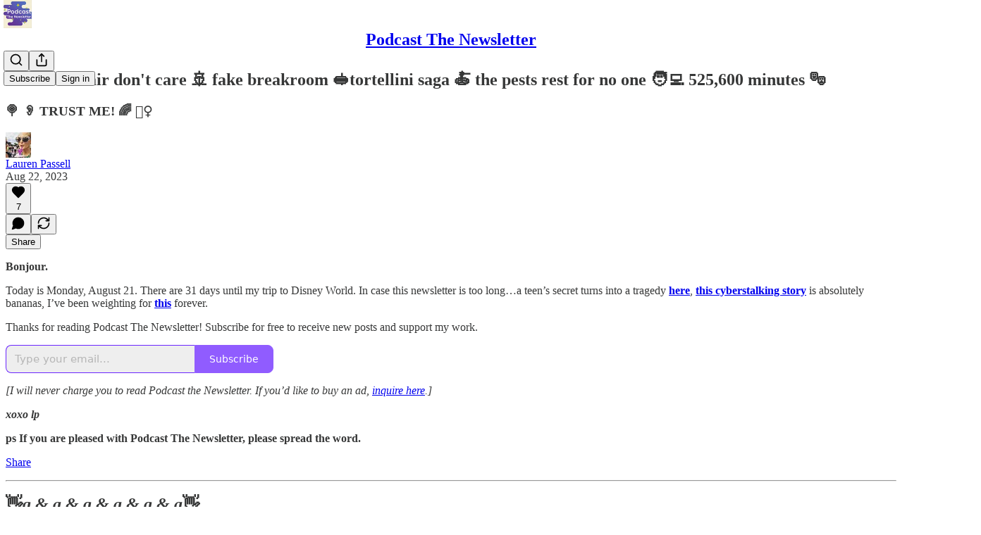

--- FILE ---
content_type: text/html; charset=utf-8
request_url: https://podcastthenewsletter.substack.com/p/cruise-hair-dont-care-fake-breakroom
body_size: 44658
content:
<!DOCTYPE html>
<html lang="en">
    <head>
        <meta charset="utf-8" />
        <meta name="norton-safeweb-site-verification" content="24usqpep0ejc5w6hod3dulxwciwp0djs6c6ufp96av3t4whuxovj72wfkdjxu82yacb7430qjm8adbd5ezlt4592dq4zrvadcn9j9n-0btgdzpiojfzno16-fnsnu7xd" />
        
        <link rel="preconnect" href="https://substackcdn.com" />
        

        
            <title data-rh="true">🌊 Cruise hair don&#x27;t care 🚢 fake breakroom 🥪tortellini saga 🍝 the pests rest for no one 🧑‍💻 525,600 minutes 🎭 </title>
            
            <meta data-rh="true" property="og:type" content="article"/><meta data-rh="true" property="og:title" content="🌊 Cruise hair don&#x27;t care 🚢 fake breakroom 🥪tortellini saga 🍝 the pests rest for no one 🧑‍💻 525,600 minutes 🎭 "/><meta data-rh="true" name="twitter:title" content="🌊 Cruise hair don&#x27;t care 🚢 fake breakroom 🥪tortellini saga 🍝 the pests rest for no one 🧑‍💻 525,600 minutes 🎭 "/><meta data-rh="true" name="description" content="🍭 👂 TRUST ME! 🌈 🤸‍♀️"/><meta data-rh="true" property="og:description" content="🍭 👂 TRUST ME! 🌈 🤸‍♀️"/><meta data-rh="true" name="twitter:description" content="🍭 👂 TRUST ME! 🌈 🤸‍♀️"/><meta data-rh="true" property="og:image" content="https://substackcdn.com/image/fetch/$s_!Z16c!,w_1200,h_675,c_fill,f_jpg,q_auto:good,fl_progressive:steep,g_auto/https%3A%2F%2Fsubstack-post-media.s3.amazonaws.com%2Fpublic%2Fimages%2F2072039e-2d34-41ce-9b1e-b0597747e6f3_1006x822.jpeg"/><meta data-rh="true" name="twitter:image" content="https://substackcdn.com/image/fetch/$s_!2fsB!,f_auto,q_auto:best,fl_progressive:steep/https%3A%2F%2Fpodcastthenewsletter.substack.com%2Fapi%2Fv1%2Fpost_preview%2F136034093%2Ftwitter.jpg%3Fversion%3D4"/><meta data-rh="true" name="twitter:card" content="summary_large_image"/><meta data-rh="true" property="interactionStatistic" content="[{&quot;@type&quot;:&quot;InteractionCounter&quot;,&quot;interactionType&quot;:&quot;https://schema.org/LikeAction&quot;,&quot;userInteractionCount&quot;:7},{&quot;@type&quot;:&quot;InteractionCounter&quot;,&quot;interactionType&quot;:&quot;https://schema.org/CommentAction&quot;,&quot;userInteractionCount&quot;:0}]"/>
            
            
        

        

        <style>
          @layer legacy, tailwind, pencraftReset, pencraft;
        </style>

        
        <link rel="preload" as="style" href="https://substackcdn.com/bundle/theme/main.57ec6396ea4b5be03b65.css" />
        
        
        
        <link rel="preload" as="font" href="https://fonts.gstatic.com/s/spectral/v13/rnCr-xNNww_2s0amA9M5knjsS_ul.woff2" crossorigin />
        

        
            
                <link rel="stylesheet" type="text/css" href="https://substackcdn.com/bundle/static/css/7276.515964e4.css" />
            
                <link rel="stylesheet" type="text/css" href="https://substackcdn.com/bundle/static/css/70.ad2da59f.css" />
            
                <link rel="stylesheet" type="text/css" href="https://substackcdn.com/bundle/static/css/1266.f7e2249d.css" />
            
                <link rel="stylesheet" type="text/css" href="https://substackcdn.com/bundle/static/css/8577.8d59a919.css" />
            
                <link rel="stylesheet" type="text/css" href="https://substackcdn.com/bundle/static/css/9401.7f3b2593.css" />
            
                <link rel="stylesheet" type="text/css" href="https://substackcdn.com/bundle/static/css/5611.589608fd.css" />
            
                <link rel="stylesheet" type="text/css" href="https://substackcdn.com/bundle/static/css/9336.c869e56d.css" />
            
                <link rel="stylesheet" type="text/css" href="https://substackcdn.com/bundle/static/css/6998.007f4228.css" />
            
                <link rel="stylesheet" type="text/css" href="https://substackcdn.com/bundle/static/css/8877.5fa839f2.css" />
            
                <link rel="stylesheet" type="text/css" href="https://substackcdn.com/bundle/static/css/3727.0b20892a.css" />
            
                <link rel="stylesheet" type="text/css" href="https://substackcdn.com/bundle/static/css/474.b8c2a441.css" />
            
                <link rel="stylesheet" type="text/css" href="https://substackcdn.com/bundle/static/css/main.aba729d8.css" />
            
                <link rel="stylesheet" type="text/css" href="https://substackcdn.com/bundle/static/css/6379.813be60f.css" />
            
                <link rel="stylesheet" type="text/css" href="https://substackcdn.com/bundle/static/css/474.b8c2a441.css" />
            
                <link rel="stylesheet" type="text/css" href="https://substackcdn.com/bundle/static/css/3727.0b20892a.css" />
            
                <link rel="stylesheet" type="text/css" href="https://substackcdn.com/bundle/static/css/8877.5fa839f2.css" />
            
                <link rel="stylesheet" type="text/css" href="https://substackcdn.com/bundle/static/css/6998.007f4228.css" />
            
                <link rel="stylesheet" type="text/css" href="https://substackcdn.com/bundle/static/css/9336.c869e56d.css" />
            
                <link rel="stylesheet" type="text/css" href="https://substackcdn.com/bundle/static/css/5611.589608fd.css" />
            
                <link rel="stylesheet" type="text/css" href="https://substackcdn.com/bundle/static/css/9401.7f3b2593.css" />
            
                <link rel="stylesheet" type="text/css" href="https://substackcdn.com/bundle/static/css/8577.8d59a919.css" />
            
                <link rel="stylesheet" type="text/css" href="https://substackcdn.com/bundle/static/css/1266.f7e2249d.css" />
            
        

        
        
        
        
        <meta name="viewport" content="width=device-width, initial-scale=1, maximum-scale=1, user-scalable=0, viewport-fit=cover" />
        <meta name="author" content="Lauren Passell" />
        <meta property="og:url" content="https://podcastthenewsletter.substack.com/p/cruise-hair-dont-care-fake-breakroom" />
        
        
        <link rel="canonical" href="https://podcastthenewsletter.substack.com/p/cruise-hair-dont-care-fake-breakroom" />
        

        

        

        

        
            
                <link rel="shortcut icon" href="https://substackcdn.com/image/fetch/$s_!AT_P!,f_auto,q_auto:good,fl_progressive:steep/https%3A%2F%2Fbucketeer-e05bbc84-baa3-437e-9518-adb32be77984.s3.amazonaws.com%2Fpublic%2Fimages%2Fcc5729d4-e3f1-4961-8a2c-5905cb2f9d18%2Ffavicon.ico">
            
        
            
                <link rel="icon" type="image/png" sizes="16x16" href="https://substackcdn.com/image/fetch/$s_!wpOK!,f_auto,q_auto:good,fl_progressive:steep/https%3A%2F%2Fbucketeer-e05bbc84-baa3-437e-9518-adb32be77984.s3.amazonaws.com%2Fpublic%2Fimages%2Fcc5729d4-e3f1-4961-8a2c-5905cb2f9d18%2Ffavicon-16x16.png">
            
        
            
                <link rel="icon" type="image/png" sizes="32x32" href="https://substackcdn.com/image/fetch/$s_!Fa0V!,f_auto,q_auto:good,fl_progressive:steep/https%3A%2F%2Fbucketeer-e05bbc84-baa3-437e-9518-adb32be77984.s3.amazonaws.com%2Fpublic%2Fimages%2Fcc5729d4-e3f1-4961-8a2c-5905cb2f9d18%2Ffavicon-32x32.png">
            
        
            
                <link rel="apple-touch-icon" sizes="57x57" href="https://substackcdn.com/image/fetch/$s_!MAcP!,f_auto,q_auto:good,fl_progressive:steep/https%3A%2F%2Fbucketeer-e05bbc84-baa3-437e-9518-adb32be77984.s3.amazonaws.com%2Fpublic%2Fimages%2Fcc5729d4-e3f1-4961-8a2c-5905cb2f9d18%2Fapple-touch-icon-57x57.png">
            
        
            
                <link rel="apple-touch-icon" sizes="60x60" href="https://substackcdn.com/image/fetch/$s_!Xufk!,f_auto,q_auto:good,fl_progressive:steep/https%3A%2F%2Fbucketeer-e05bbc84-baa3-437e-9518-adb32be77984.s3.amazonaws.com%2Fpublic%2Fimages%2Fcc5729d4-e3f1-4961-8a2c-5905cb2f9d18%2Fapple-touch-icon-60x60.png">
            
        
            
                <link rel="apple-touch-icon" sizes="72x72" href="https://substackcdn.com/image/fetch/$s_!PidK!,f_auto,q_auto:good,fl_progressive:steep/https%3A%2F%2Fbucketeer-e05bbc84-baa3-437e-9518-adb32be77984.s3.amazonaws.com%2Fpublic%2Fimages%2Fcc5729d4-e3f1-4961-8a2c-5905cb2f9d18%2Fapple-touch-icon-72x72.png">
            
        
            
                <link rel="apple-touch-icon" sizes="76x76" href="https://substackcdn.com/image/fetch/$s_!pi1R!,f_auto,q_auto:good,fl_progressive:steep/https%3A%2F%2Fbucketeer-e05bbc84-baa3-437e-9518-adb32be77984.s3.amazonaws.com%2Fpublic%2Fimages%2Fcc5729d4-e3f1-4961-8a2c-5905cb2f9d18%2Fapple-touch-icon-76x76.png">
            
        
            
                <link rel="apple-touch-icon" sizes="114x114" href="https://substackcdn.com/image/fetch/$s_!aCN_!,f_auto,q_auto:good,fl_progressive:steep/https%3A%2F%2Fbucketeer-e05bbc84-baa3-437e-9518-adb32be77984.s3.amazonaws.com%2Fpublic%2Fimages%2Fcc5729d4-e3f1-4961-8a2c-5905cb2f9d18%2Fapple-touch-icon-114x114.png">
            
        
            
                <link rel="apple-touch-icon" sizes="120x120" href="https://substackcdn.com/image/fetch/$s_!hOjA!,f_auto,q_auto:good,fl_progressive:steep/https%3A%2F%2Fbucketeer-e05bbc84-baa3-437e-9518-adb32be77984.s3.amazonaws.com%2Fpublic%2Fimages%2Fcc5729d4-e3f1-4961-8a2c-5905cb2f9d18%2Fapple-touch-icon-120x120.png">
            
        
            
                <link rel="apple-touch-icon" sizes="144x144" href="https://substackcdn.com/image/fetch/$s_!Q45g!,f_auto,q_auto:good,fl_progressive:steep/https%3A%2F%2Fbucketeer-e05bbc84-baa3-437e-9518-adb32be77984.s3.amazonaws.com%2Fpublic%2Fimages%2Fcc5729d4-e3f1-4961-8a2c-5905cb2f9d18%2Fapple-touch-icon-144x144.png">
            
        
            
                <link rel="apple-touch-icon" sizes="152x152" href="https://substackcdn.com/image/fetch/$s_!tbu8!,f_auto,q_auto:good,fl_progressive:steep/https%3A%2F%2Fbucketeer-e05bbc84-baa3-437e-9518-adb32be77984.s3.amazonaws.com%2Fpublic%2Fimages%2Fcc5729d4-e3f1-4961-8a2c-5905cb2f9d18%2Fapple-touch-icon-152x152.png">
            
        
            
                <link rel="apple-touch-icon" sizes="167x167" href="https://substackcdn.com/image/fetch/$s_!bhny!,f_auto,q_auto:good,fl_progressive:steep/https%3A%2F%2Fbucketeer-e05bbc84-baa3-437e-9518-adb32be77984.s3.amazonaws.com%2Fpublic%2Fimages%2Fcc5729d4-e3f1-4961-8a2c-5905cb2f9d18%2Fapple-touch-icon-167x167.png">
            
        
            
                <link rel="apple-touch-icon" sizes="180x180" href="https://substackcdn.com/image/fetch/$s_!ckzZ!,f_auto,q_auto:good,fl_progressive:steep/https%3A%2F%2Fbucketeer-e05bbc84-baa3-437e-9518-adb32be77984.s3.amazonaws.com%2Fpublic%2Fimages%2Fcc5729d4-e3f1-4961-8a2c-5905cb2f9d18%2Fapple-touch-icon-180x180.png">
            
        
            
                <link rel="apple-touch-icon" sizes="1024x1024" href="https://substackcdn.com/image/fetch/$s_!DYkz!,f_auto,q_auto:good,fl_progressive:steep/https%3A%2F%2Fbucketeer-e05bbc84-baa3-437e-9518-adb32be77984.s3.amazonaws.com%2Fpublic%2Fimages%2Fcc5729d4-e3f1-4961-8a2c-5905cb2f9d18%2Fapple-touch-icon-1024x1024.png">
            
        
            
        
            
        
            
        

        

        
            <link rel="alternate" type="application/rss+xml" href="/feed" title="Podcast The Newsletter"/>
        

        
        
          <style>
            @font-face{font-family:'Spectral';font-style:italic;font-weight:400;font-display:fallback;src:url(https://fonts.gstatic.com/s/spectral/v13/rnCt-xNNww_2s0amA9M8on7mTNmnUHowCw.woff2) format('woff2');unicode-range:U+0301,U+0400-045F,U+0490-0491,U+04B0-04B1,U+2116}@font-face{font-family:'Spectral';font-style:italic;font-weight:400;font-display:fallback;src:url(https://fonts.gstatic.com/s/spectral/v13/rnCt-xNNww_2s0amA9M8onXmTNmnUHowCw.woff2) format('woff2');unicode-range:U+0102-0103,U+0110-0111,U+0128-0129,U+0168-0169,U+01A0-01A1,U+01AF-01B0,U+0300-0301,U+0303-0304,U+0308-0309,U+0323,U+0329,U+1EA0-1EF9,U+20AB}@font-face{font-family:'Spectral';font-style:italic;font-weight:400;font-display:fallback;src:url(https://fonts.gstatic.com/s/spectral/v13/rnCt-xNNww_2s0amA9M8onTmTNmnUHowCw.woff2) format('woff2');unicode-range:U+0100-02AF,U+0304,U+0308,U+0329,U+1E00-1E9F,U+1EF2-1EFF,U+2020,U+20A0-20AB,U+20AD-20CF,U+2113,U+2C60-2C7F,U+A720-A7FF}@font-face{font-family:'Spectral';font-style:italic;font-weight:400;font-display:fallback;src:url(https://fonts.gstatic.com/s/spectral/v13/rnCt-xNNww_2s0amA9M8onrmTNmnUHo.woff2) format('woff2');unicode-range:U+0000-00FF,U+0131,U+0152-0153,U+02BB-02BC,U+02C6,U+02DA,U+02DC,U+0304,U+0308,U+0329,U+2000-206F,U+2074,U+20AC,U+2122,U+2191,U+2193,U+2212,U+2215,U+FEFF,U+FFFD}@font-face{font-family:'Spectral';font-style:normal;font-weight:400;font-display:fallback;src:url(https://fonts.gstatic.com/s/spectral/v13/rnCr-xNNww_2s0amA9M9knjsS_ulYHs.woff2) format('woff2');unicode-range:U+0301,U+0400-045F,U+0490-0491,U+04B0-04B1,U+2116}@font-face{font-family:'Spectral';font-style:normal;font-weight:400;font-display:fallback;src:url(https://fonts.gstatic.com/s/spectral/v13/rnCr-xNNww_2s0amA9M2knjsS_ulYHs.woff2) format('woff2');unicode-range:U+0102-0103,U+0110-0111,U+0128-0129,U+0168-0169,U+01A0-01A1,U+01AF-01B0,U+0300-0301,U+0303-0304,U+0308-0309,U+0323,U+0329,U+1EA0-1EF9,U+20AB}@font-face{font-family:'Spectral';font-style:normal;font-weight:400;font-display:fallback;src:url(https://fonts.gstatic.com/s/spectral/v13/rnCr-xNNww_2s0amA9M3knjsS_ulYHs.woff2) format('woff2');unicode-range:U+0100-02AF,U+0304,U+0308,U+0329,U+1E00-1E9F,U+1EF2-1EFF,U+2020,U+20A0-20AB,U+20AD-20CF,U+2113,U+2C60-2C7F,U+A720-A7FF}@font-face{font-family:'Spectral';font-style:normal;font-weight:400;font-display:fallback;src:url(https://fonts.gstatic.com/s/spectral/v13/rnCr-xNNww_2s0amA9M5knjsS_ul.woff2) format('woff2');unicode-range:U+0000-00FF,U+0131,U+0152-0153,U+02BB-02BC,U+02C6,U+02DA,U+02DC,U+0304,U+0308,U+0329,U+2000-206F,U+2074,U+20AC,U+2122,U+2191,U+2193,U+2212,U+2215,U+FEFF,U+FFFD}@font-face{font-family:'Spectral';font-style:normal;font-weight:600;font-display:fallback;src:url(https://fonts.gstatic.com/s/spectral/v13/rnCs-xNNww_2s0amA9vmtm3FafaPWnIIMrY.woff2) format('woff2');unicode-range:U+0301,U+0400-045F,U+0490-0491,U+04B0-04B1,U+2116}@font-face{font-family:'Spectral';font-style:normal;font-weight:600;font-display:fallback;src:url(https://fonts.gstatic.com/s/spectral/v13/rnCs-xNNww_2s0amA9vmtm3OafaPWnIIMrY.woff2) format('woff2');unicode-range:U+0102-0103,U+0110-0111,U+0128-0129,U+0168-0169,U+01A0-01A1,U+01AF-01B0,U+0300-0301,U+0303-0304,U+0308-0309,U+0323,U+0329,U+1EA0-1EF9,U+20AB}@font-face{font-family:'Spectral';font-style:normal;font-weight:600;font-display:fallback;src:url(https://fonts.gstatic.com/s/spectral/v13/rnCs-xNNww_2s0amA9vmtm3PafaPWnIIMrY.woff2) format('woff2');unicode-range:U+0100-02AF,U+0304,U+0308,U+0329,U+1E00-1E9F,U+1EF2-1EFF,U+2020,U+20A0-20AB,U+20AD-20CF,U+2113,U+2C60-2C7F,U+A720-A7FF}@font-face{font-family:'Spectral';font-style:normal;font-weight:600;font-display:fallback;src:url(https://fonts.gstatic.com/s/spectral/v13/rnCs-xNNww_2s0amA9vmtm3BafaPWnII.woff2) format('woff2');unicode-range:U+0000-00FF,U+0131,U+0152-0153,U+02BB-02BC,U+02C6,U+02DA,U+02DC,U+0304,U+0308,U+0329,U+2000-206F,U+2074,U+20AC,U+2122,U+2191,U+2193,U+2212,U+2215,U+FEFF,U+FFFD}
            
          </style>
        
        

        <style>:root{--color_theme_bg_pop:#6b26ff;--background_pop:#6b26ff;--cover_bg_color:#FFFFFF;--cover_bg_color_secondary:#f0f0f0;--background_pop_darken:#5a0cff;--print_on_pop:#ffffff;--color_theme_bg_pop_darken:#5a0cff;--color_theme_print_on_pop:#ffffff;--color_theme_bg_pop_20:rgba(107, 38, 255, 0.2);--color_theme_bg_pop_30:rgba(107, 38, 255, 0.3);--print_pop:#6b26ff;--color_theme_accent:#6b26ff;--cover_print_primary:#363737;--cover_print_secondary:#757575;--cover_print_tertiary:#b6b6b6;--cover_border_color:#6b26ff;--home_hero:newspaper;--home_posts:list;--background_contrast_1:#f0f0f0;--background_contrast_2:#dddddd;--background_contrast_3:#b7b7b7;--background_contrast_4:#929292;--background_contrast_5:#515151;--color_theme_detail:#e6e6e6;--background_contrast_pop:rgba(107, 38, 255, 0.4);--color_theme_bg_contrast_pop:rgba(107, 38, 255, 0.4);--theme_bg_is_dark:0;--background_pop_rgb:107, 38, 255;--color_theme_bg_pop_rgb:107, 38, 255;--color_theme_accent_rgb:107, 38, 255;}</style>

        
            <link rel="stylesheet" href="https://substackcdn.com/bundle/theme/main.57ec6396ea4b5be03b65.css" />
        

        <style></style>

        

        

        

        
    </head>

    <body class="">
        

        

        

        

        

        

        <div id="entry">
            <div id="main" class="main typography use-theme-bg"><div class="pencraft pc-display-contents pc-reset pubTheme-yiXxQA"><div data-testid="navbar" class="main-menu"><div class="mainMenuContent-DME8DR"><div style="position:relative;height:71px;" class="pencraft pc-display-flex pc-gap-12 pc-paddingLeft-20 pc-paddingRight-20 pc-justifyContent-space-between pc-alignItems-center pc-reset border-bottom-detail-k1F6C4 topBar-pIF0J1"><div style="flex-basis:0px;flex-grow:1;" class="logoContainer-p12gJb"><a href="/" native class="pencraft pc-display-contents pc-reset"><div draggable="false" class="pencraft pc-display-flex pc-position-relative pc-reset"><div style="width:40px;height:40px;" class="pencraft pc-display-flex pc-reset bg-white-ZBV5av pc-borderRadius-sm overflow-hidden-WdpwT6 sizing-border-box-DggLA4"><picture><source type="image/webp" srcset="https://substackcdn.com/image/fetch/$s_!enuM!,w_80,h_80,c_fill,f_webp,q_auto:good,fl_progressive:steep,g_auto/https%3A%2F%2Fbucketeer-e05bbc84-baa3-437e-9518-adb32be77984.s3.amazonaws.com%2Fpublic%2Fimages%2F91444834-3130-46b7-a764-2923ead272e0_256x256.png"/><img src="https://substackcdn.com/image/fetch/$s_!enuM!,w_80,h_80,c_fill,f_auto,q_auto:good,fl_progressive:steep,g_auto/https%3A%2F%2Fbucketeer-e05bbc84-baa3-437e-9518-adb32be77984.s3.amazonaws.com%2Fpublic%2Fimages%2F91444834-3130-46b7-a764-2923ead272e0_256x256.png" sizes="100vw" alt="Podcast The Newsletter" width="80" height="80" style="width:40px;height:40px;" draggable="false" class="img-OACg1c object-fit-cover-u4ReeV pencraft pc-reset"/></picture></div></div></a></div><div style="flex-grow:0;" class="titleContainer-DJYq5v"><h1 class="pencraft pc-reset font-pub-headings-FE5byy reset-IxiVJZ title-oOnUGd"><a href="/" class="pencraft pc-display-contents pc-reset">Podcast The Newsletter</a></h1></div><div style="flex-basis:0px;flex-grow:1;" class="pencraft pc-display-flex pc-justifyContent-flex-end pc-alignItems-center pc-reset"><div class="buttonsContainer-SJBuep"><div class="pencraft pc-display-flex pc-gap-8 pc-justifyContent-flex-end pc-alignItems-center pc-reset navbar-buttons"><div class="pencraft pc-display-flex pc-gap-4 pc-reset"><span data-state="closed"><button tabindex="0" type="button" aria-label="Search" class="pencraft pc-reset pencraft iconButton-mq_Et5 iconButtonBase-dJGHgN buttonBase-GK1x3M buttonStyle-r7yGCK size_md-gCDS3o priority_tertiary-rlke8z"><svg xmlns="http://www.w3.org/2000/svg" width="20" height="20" viewBox="0 0 24 24" fill="none" stroke="currentColor" stroke-width="2" stroke-linecap="round" stroke-linejoin="round" class="lucide lucide-search"><circle cx="11" cy="11" r="8"></circle><path d="m21 21-4.3-4.3"></path></svg></button></span><button tabindex="0" type="button" aria-label="Share Publication" id="headlessui-menu-button-P0-5" aria-haspopup="menu" aria-expanded="false" data-headlessui-state class="pencraft pc-reset pencraft iconButton-mq_Et5 iconButtonBase-dJGHgN buttonBase-GK1x3M buttonStyle-r7yGCK size_md-gCDS3o priority_tertiary-rlke8z"><svg xmlns="http://www.w3.org/2000/svg" width="20" height="20" viewBox="0 0 24 24" fill="none" stroke="currentColor" stroke-width="2" stroke-linecap="round" stroke-linejoin="round" class="lucide lucide-share"><path d="M4 12v8a2 2 0 0 0 2 2h12a2 2 0 0 0 2-2v-8"></path><polyline points="16 6 12 2 8 6"></polyline><line x1="12" x2="12" y1="2" y2="15"></line></svg></button></div><button tabindex="0" type="button" data-testid="noncontributor-cta-button" class="pencraft pc-reset pencraft buttonBase-GK1x3M buttonText-X0uSmG buttonStyle-r7yGCK priority_primary-RfbeYt size_md-gCDS3o">Subscribe</button><button tabindex="0" type="button" native data-href="https://substack.com/sign-in?redirect=%2Fp%2Fcruise-hair-dont-care-fake-breakroom&amp;for_pub=podcastthenewsletter" class="pencraft pc-reset pencraft buttonBase-GK1x3M buttonText-X0uSmG buttonStyle-r7yGCK priority_tertiary-rlke8z size_md-gCDS3o">Sign in</button></div></div></div></div></div><div style="height:72px;"></div></div></div><div><script type="application/ld+json">{"@context":"https://schema.org","@type":"NewsArticle","url":"https://podcastthenewsletter.substack.com/p/cruise-hair-dont-care-fake-breakroom","mainEntityOfPage":"https://podcastthenewsletter.substack.com/p/cruise-hair-dont-care-fake-breakroom","headline":"\uD83C\uDF0A Cruise hair don't care \uD83D\uDEA2 fake breakroom \uD83E\uDD6Atortellini saga \uD83C\uDF5D the pests rest for no one \uD83E\uDDD1\u200D\uD83D\uDCBB 525,600 minutes \uD83C\uDFAD ","description":"\uD83C\uDF6D \uD83D\uDC42 TRUST ME! \uD83C\uDF08 \uD83E\uDD38\u200D\u2640\uFE0F","image":[{"@type":"ImageObject","url":"https://substackcdn.com/image/fetch/$s_!Z16c!,f_auto,q_auto:good,fl_progressive:steep/https%3A%2F%2Fsubstack-post-media.s3.amazonaws.com%2Fpublic%2Fimages%2F2072039e-2d34-41ce-9b1e-b0597747e6f3_1006x822.jpeg"}],"datePublished":"2023-08-22T01:34:36+00:00","dateModified":"2023-08-22T01:34:36+00:00","isAccessibleForFree":true,"author":[{"@type":"Person","name":"Lauren Passell","url":"https://substack.com/@laurenpassell","description":"Founder Tink Media, curator of Podcast The Newsletter & Podcast Marketing Magic.","identifier":"user:3803983","sameAs":["https://twitter.com/laurenpassell"],"image":{"@type":"ImageObject","contentUrl":"https://substackcdn.com/image/fetch/$s_!LPS-!,f_auto,q_auto:good,fl_progressive:steep/https%3A%2F%2Fbucketeer-e05bbc84-baa3-437e-9518-adb32be77984.s3.amazonaws.com%2Fpublic%2Fimages%2Fd96cebcc-ff77-4143-ad42-44edb18deaab_536x536.jpeg","thumbnailUrl":"https://substackcdn.com/image/fetch/$s_!LPS-!,w_128,h_128,c_limit,f_auto,q_auto:good,fl_progressive:steep/https%3A%2F%2Fbucketeer-e05bbc84-baa3-437e-9518-adb32be77984.s3.amazonaws.com%2Fpublic%2Fimages%2Fd96cebcc-ff77-4143-ad42-44edb18deaab_536x536.jpeg"}}],"publisher":{"@type":"Organization","name":"Podcast The Newsletter","url":"https://podcastthenewsletter.substack.com","description":"Podcast The Newsletter is your weekly love letter to podcasts and the people who make them.","interactionStatistic":{"@type":"InteractionCounter","name":"Subscribers","interactionType":"https://schema.org/SubscribeAction","userInteractionCount":1000},"identifier":"pub:27440","logo":{"@type":"ImageObject","url":"https://substackcdn.com/image/fetch/$s_!enuM!,f_auto,q_auto:good,fl_progressive:steep/https%3A%2F%2Fbucketeer-e05bbc84-baa3-437e-9518-adb32be77984.s3.amazonaws.com%2Fpublic%2Fimages%2F91444834-3130-46b7-a764-2923ead272e0_256x256.png","contentUrl":"https://substackcdn.com/image/fetch/$s_!enuM!,f_auto,q_auto:good,fl_progressive:steep/https%3A%2F%2Fbucketeer-e05bbc84-baa3-437e-9518-adb32be77984.s3.amazonaws.com%2Fpublic%2Fimages%2F91444834-3130-46b7-a764-2923ead272e0_256x256.png","thumbnailUrl":"https://substackcdn.com/image/fetch/$s_!enuM!,w_128,h_128,c_limit,f_auto,q_auto:good,fl_progressive:steep/https%3A%2F%2Fbucketeer-e05bbc84-baa3-437e-9518-adb32be77984.s3.amazonaws.com%2Fpublic%2Fimages%2F91444834-3130-46b7-a764-2923ead272e0_256x256.png"},"image":{"@type":"ImageObject","url":"https://substackcdn.com/image/fetch/$s_!enuM!,f_auto,q_auto:good,fl_progressive:steep/https%3A%2F%2Fbucketeer-e05bbc84-baa3-437e-9518-adb32be77984.s3.amazonaws.com%2Fpublic%2Fimages%2F91444834-3130-46b7-a764-2923ead272e0_256x256.png","contentUrl":"https://substackcdn.com/image/fetch/$s_!enuM!,f_auto,q_auto:good,fl_progressive:steep/https%3A%2F%2Fbucketeer-e05bbc84-baa3-437e-9518-adb32be77984.s3.amazonaws.com%2Fpublic%2Fimages%2F91444834-3130-46b7-a764-2923ead272e0_256x256.png","thumbnailUrl":"https://substackcdn.com/image/fetch/$s_!enuM!,w_128,h_128,c_limit,f_auto,q_auto:good,fl_progressive:steep/https%3A%2F%2Fbucketeer-e05bbc84-baa3-437e-9518-adb32be77984.s3.amazonaws.com%2Fpublic%2Fimages%2F91444834-3130-46b7-a764-2923ead272e0_256x256.png"},"sameAs":["https://twitter.com/laurenpassell"]}}</script><div aria-label="Post" role="main" class="single-post-container"><div class="container"><div class="single-post"><div class="pencraft pc-display-contents pc-reset pubTheme-yiXxQA"><article class="typography newsletter-post post"><div role="region" aria-label="Post header" class="post-header"><h1 dir="auto" class="post-title published title-X77sOw">🌊 Cruise hair don't care 🚢 fake breakroom 🥪tortellini saga 🍝 the pests rest for no one 🧑‍💻 525,600 minutes 🎭 </h1><h3 dir="auto" class="subtitle subtitle-HEEcLo">🍭 👂 TRUST ME! 🌈 🤸‍♀️</h3><div aria-label="Post UFI" role="region" class="pencraft pc-display-flex pc-flexDirection-column pc-paddingBottom-16 pc-reset"><div class="pencraft pc-display-flex pc-flexDirection-column pc-paddingTop-16 pc-paddingBottom-16 pc-reset"><div class="pencraft pc-display-flex pc-gap-12 pc-alignItems-center pc-reset byline-wrapper"><div class="pencraft pc-display-flex pc-reset"><div class="pencraft pc-display-flex pc-flexDirection-row pc-gap-8 pc-alignItems-center pc-justifyContent-flex-start pc-reset"><div style="--scale:36px;--offset:9px;--border-width:4.5px;" class="pencraft pc-display-flex pc-flexDirection-row pc-alignItems-center pc-justifyContent-flex-start pc-reset ltr-qDBmby"><a href="https://substack.com/@laurenpassell" aria-label="View Lauren Passell's profile" class="pencraft pc-display-contents pc-reset"><div style="--scale:36px;" tabindex="0" class="pencraft pc-display-flex pc-width-36 pc-height-36 pc-justifyContent-center pc-alignItems-center pc-position-relative pc-reset bg-secondary-UUD3_J flex-auto-j3S2WA animate-XFJxE4 outline-detail-vcQLyr pc-borderRadius-full overflow-hidden-WdpwT6 sizing-border-box-DggLA4 pressable-sm-YIJFKJ showFocus-sk_vEm container-TAtrWj interactive-UkK0V6 avatar-u8q6xB last-JfNEJ_"><div style="--scale:36px;" title="Lauren Passell" class="pencraft pc-display-flex pc-width-36 pc-height-36 pc-justifyContent-center pc-alignItems-center pc-position-relative pc-reset bg-secondary-UUD3_J flex-auto-j3S2WA outline-detail-vcQLyr pc-borderRadius-full overflow-hidden-WdpwT6 sizing-border-box-DggLA4 container-TAtrWj"><picture><source type="image/webp" srcset="https://substackcdn.com/image/fetch/$s_!LPS-!,w_36,h_36,c_fill,f_webp,q_auto:good,fl_progressive:steep/https%3A%2F%2Fbucketeer-e05bbc84-baa3-437e-9518-adb32be77984.s3.amazonaws.com%2Fpublic%2Fimages%2Fd96cebcc-ff77-4143-ad42-44edb18deaab_536x536.jpeg 36w, https://substackcdn.com/image/fetch/$s_!LPS-!,w_72,h_72,c_fill,f_webp,q_auto:good,fl_progressive:steep/https%3A%2F%2Fbucketeer-e05bbc84-baa3-437e-9518-adb32be77984.s3.amazonaws.com%2Fpublic%2Fimages%2Fd96cebcc-ff77-4143-ad42-44edb18deaab_536x536.jpeg 72w, https://substackcdn.com/image/fetch/$s_!LPS-!,w_108,h_108,c_fill,f_webp,q_auto:good,fl_progressive:steep/https%3A%2F%2Fbucketeer-e05bbc84-baa3-437e-9518-adb32be77984.s3.amazonaws.com%2Fpublic%2Fimages%2Fd96cebcc-ff77-4143-ad42-44edb18deaab_536x536.jpeg 108w" sizes="36px"/><img src="https://substackcdn.com/image/fetch/$s_!LPS-!,w_36,h_36,c_fill,f_auto,q_auto:good,fl_progressive:steep/https%3A%2F%2Fbucketeer-e05bbc84-baa3-437e-9518-adb32be77984.s3.amazonaws.com%2Fpublic%2Fimages%2Fd96cebcc-ff77-4143-ad42-44edb18deaab_536x536.jpeg" sizes="36px" alt="Lauren Passell's avatar" srcset="https://substackcdn.com/image/fetch/$s_!LPS-!,w_36,h_36,c_fill,f_auto,q_auto:good,fl_progressive:steep/https%3A%2F%2Fbucketeer-e05bbc84-baa3-437e-9518-adb32be77984.s3.amazonaws.com%2Fpublic%2Fimages%2Fd96cebcc-ff77-4143-ad42-44edb18deaab_536x536.jpeg 36w, https://substackcdn.com/image/fetch/$s_!LPS-!,w_72,h_72,c_fill,f_auto,q_auto:good,fl_progressive:steep/https%3A%2F%2Fbucketeer-e05bbc84-baa3-437e-9518-adb32be77984.s3.amazonaws.com%2Fpublic%2Fimages%2Fd96cebcc-ff77-4143-ad42-44edb18deaab_536x536.jpeg 72w, https://substackcdn.com/image/fetch/$s_!LPS-!,w_108,h_108,c_fill,f_auto,q_auto:good,fl_progressive:steep/https%3A%2F%2Fbucketeer-e05bbc84-baa3-437e-9518-adb32be77984.s3.amazonaws.com%2Fpublic%2Fimages%2Fd96cebcc-ff77-4143-ad42-44edb18deaab_536x536.jpeg 108w" width="36" height="36" draggable="false" class="img-OACg1c object-fit-cover-u4ReeV pencraft pc-reset"/></picture></div></div></a></div></div></div><div class="pencraft pc-display-flex pc-flexDirection-column pc-reset"><div class="pencraft pc-reset color-pub-primary-text-NyXPlw line-height-20-t4M0El font-meta-MWBumP size-11-NuY2Zx weight-medium-fw81nC transform-uppercase-yKDgcq reset-IxiVJZ meta-EgzBVA"><span data-state="closed"><a href="https://substack.com/@laurenpassell" class="pencraft pc-reset decoration-hover-underline-ClDVRM reset-IxiVJZ">Lauren Passell</a></span></div><div class="pencraft pc-display-flex pc-gap-4 pc-reset"><div class="pencraft pc-reset color-pub-secondary-text-hGQ02T line-height-20-t4M0El font-meta-MWBumP size-11-NuY2Zx weight-medium-fw81nC transform-uppercase-yKDgcq reset-IxiVJZ meta-EgzBVA">Aug 22, 2023</div></div></div></div></div><div class="pencraft pc-display-flex pc-gap-16 pc-paddingTop-16 pc-paddingBottom-16 pc-justifyContent-space-between pc-alignItems-center pc-reset flex-grow-rzmknG border-top-detail-themed-k9TZAY border-bottom-detail-themed-Ua9186 post-ufi"><div class="pencraft pc-display-flex pc-gap-8 pc-reset"><div class="like-button-container post-ufi-button style-button"><button tabindex="0" type="button" aria-label="Like (7)" aria-pressed="false" class="pencraft pc-reset pencraft post-ufi-button style-button has-label with-border"><svg role="img" style="height:20px;width:20px;" width="20" height="20" viewBox="0 0 24 24" fill="#000000" stroke-width="2" stroke="#000" xmlns="http://www.w3.org/2000/svg" class="icon"><g><title></title><svg xmlns="http://www.w3.org/2000/svg" width="24" height="24" viewBox="0 0 24 24" stroke-width="2" stroke-linecap="round" stroke-linejoin="round" class="lucide lucide-heart"><path d="M19 14c1.49-1.46 3-3.21 3-5.5A5.5 5.5 0 0 0 16.5 3c-1.76 0-3 .5-4.5 2-1.5-1.5-2.74-2-4.5-2A5.5 5.5 0 0 0 2 8.5c0 2.3 1.5 4.05 3 5.5l7 7Z"></path></svg></g></svg><div class="label">7</div></button></div><button tabindex="0" type="button" aria-label="View comments (0)" data-href="https://podcastthenewsletter.substack.com/p/cruise-hair-dont-care-fake-breakroom/comments" class="pencraft pc-reset pencraft post-ufi-button style-button post-ufi-comment-button no-label with-border"><svg role="img" style="height:20px;width:20px;" width="20" height="20" viewBox="0 0 24 24" fill="#000000" stroke-width="2" stroke="#000" xmlns="http://www.w3.org/2000/svg" class="icon"><g><title></title><svg xmlns="http://www.w3.org/2000/svg" width="24" height="24" viewBox="0 0 24 24" stroke-width="2" stroke-linecap="round" stroke-linejoin="round" class="lucide lucide-message-circle"><path d="M7.9 20A9 9 0 1 0 4 16.1L2 22Z"></path></svg></g></svg></button><button tabindex="0" type="button" class="pencraft pc-reset pencraft post-ufi-button style-button no-label with-border"><svg role="img" style="height:20px;width:20px;" width="20" height="20" viewBox="0 0 24 24" fill="none" stroke-width="2" stroke="#000" xmlns="http://www.w3.org/2000/svg" class="icon"><g><title></title><path d="M21 3V8M21 8H16M21 8L18 5.29962C16.7056 4.14183 15.1038 3.38328 13.3879 3.11547C11.6719 2.84766 9.9152 3.08203 8.32951 3.79031C6.74382 4.49858 5.39691 5.65051 4.45125 7.10715C3.5056 8.5638 3.00158 10.2629 3 11.9996M3 21V16M3 16H8M3 16L6 18.7C7.29445 19.8578 8.89623 20.6163 10.6121 20.8841C12.3281 21.152 14.0848 20.9176 15.6705 20.2093C17.2562 19.501 18.6031 18.3491 19.5487 16.8925C20.4944 15.4358 20.9984 13.7367 21 12" stroke-linecap="round" stroke-linejoin="round"></path></g></svg></button></div><div class="pencraft pc-display-flex pc-gap-8 pc-reset"><button tabindex="0" type="button" class="pencraft pc-reset pencraft post-ufi-button style-button has-label with-border"><div class="label">Share</div></button></div></div></div></div><div class="visibility-check"></div><div><div class="available-content"><div dir="auto" class="body markup"><p><strong>Bonjour.</strong></p><p><span>Today is Monday, August 21. There are 31 days until my trip to Disney World. In case this newsletter is too long…a teen’s secret turns into a tragedy </span><strong><a href="https://pod.link/1699012712" rel>here</a></strong><span>, </span><strong><a href="https://pod.link/1245307962/episode/05bde5cba08b8b8aa39ff17abf33a86d" rel>this cyberstalking story</a></strong><span> is absolutely bananas, I’ve been weighting for </span><strong><a href="https://pod.link/1686599391/episode/e7eff6898f4afa734333af8e62fa6189" rel>this</a></strong><span> forever.</span></p><div class="subscription-widget-wrap"><div class="subscription-widget show-subscribe"><div class="preamble"><p>Thanks for reading Podcast The Newsletter! Subscribe for free to receive new posts and support my work.</p></div><div data-component-name="SubscribeWidget" class="subscribe-widget"><div class="pencraft pc-display-flex pc-justifyContent-center pc-reset"><div class="container-IpPqBD"><form action="/api/v1/free?nojs=true" method="post" novalidate class="form form-M5sC90"><input type="hidden" name="first_url" value/><input type="hidden" name="first_referrer" value/><input type="hidden" name="current_url"/><input type="hidden" name="current_referrer"/><input type="hidden" name="first_session_url" value/><input type="hidden" name="first_session_referrer" value/><input type="hidden" name="referral_code"/><input type="hidden" name="source" value="subscribe-widget-preamble"/><input type="hidden" name="referring_pub_id"/><input type="hidden" name="additional_referring_pub_ids"/><div class="sideBySideWrap-vGXrwP"><div class="emailInputWrapper-QlA86j"><div class="pencraft pc-display-flex pc-minWidth-0 pc-position-relative pc-reset flex-auto-j3S2WA"><input name="email" placeholder="Type your email..." type="email" class="pencraft emailInput-OkIMeB input-y4v6N4 inputText-pV_yWb"/></div></div><button tabindex="0" type="submit" disabled class="pencraft pc-reset pencraft rightButton primary subscribe-btn button-VFSdkv buttonBase-GK1x3M"><span class="button-text ">Subscribe</span></button></div><div id="error-container"></div></form></div></div></div></div></div><p><em><span>[I will never charge you to read Podcast the Newsletter. If you’d like to buy an ad, </span><a href="https://forms.gle/kDPYGbdU9eeoVxYf8" rel>inquire here</a><span>.]</span></em></p><p><em><strong>xoxo lp</strong></em></p><p><strong>ps If you are pleased with Podcast The Newsletter, please spread the word.</strong></p><p data-attrs="{&quot;url&quot;:&quot;https://podcastthenewsletter.substack.com/p/-bat-problems-boboli-a-sonic-tour?utm_source=substack&amp;utm_medium=email&amp;utm_content=share&amp;action=share&amp;token=eyJ1c2VyX2lkIjozODAzOTgzLCJwb3N0X2lkIjo0NjA4MTYyOCwiaWF0IjoxNjQxMjMyMDcxLCJpc3MiOiJwdWItMjc0NDAiLCJzdWIiOiJwb3N0LXJlYWN0aW9uIn0._ZcSAqVXXXm5GdNN8hodqufjwhZdPsmhcJKFB7UO8Ro&quot;,&quot;text&quot;:&quot;Share&quot;,&quot;action&quot;:null,&quot;class&quot;:&quot;button-wrapper&quot;}" data-component-name="ButtonCreateButton" class="button-wrapper"><a href="https://podcastthenewsletter.substack.com/p/-bat-problems-boboli-a-sonic-tour?utm_source=substack&amp;utm_medium=email&amp;utm_content=share&amp;action=share&amp;token=eyJ1c2VyX2lkIjozODAzOTgzLCJwb3N0X2lkIjo0NjA4MTYyOCwiaWF0IjoxNjQxMjMyMDcxLCJpc3MiOiJwdWItMjc0NDAiLCJzdWIiOiJwb3N0LXJlYWN0aW9uIn0._ZcSAqVXXXm5GdNN8hodqufjwhZdPsmhcJKFB7UO8Ro" rel class="button primary button-wrapper"><span>Share</span></a></p><div><hr/></div><h1 class="header-anchor-post"><strong>👋</strong><em>q &amp; a &amp; q &amp; a &amp; q &amp; a</em><strong>👋</strong><div class="pencraft pc-display-flex pc-alignItems-center pc-position-absolute pc-reset header-anchor-parent"><div class="pencraft pc-display-contents pc-reset pubTheme-yiXxQA"><div id="§q-and-a-and-q-and-a-and-q-and-a" class="pencraft pc-reset header-anchor offset-top"></div><button tabindex="0" type="button" aria-label="Link" data-href="https://podcastthenewsletter.substack.com/i/136034093/q-and-a-and-q-and-a-and-q-and-a" class="pencraft pc-reset pencraft iconButton-mq_Et5 iconButtonBase-dJGHgN buttonBase-GK1x3M buttonStyle-r7yGCK size_sm-G3LciD priority_secondary-S63h9o"><svg xmlns="http://www.w3.org/2000/svg" width="18" height="18" viewBox="0 0 24 24" fill="none" stroke="currentColor" stroke-width="2" stroke-linecap="round" stroke-linejoin="round" class="lucide lucide-link"><path d="M10 13a5 5 0 0 0 7.54.54l3-3a5 5 0 0 0-7.07-7.07l-1.72 1.71"></path><path d="M14 11a5 5 0 0 0-7.54-.54l-3 3a5 5 0 0 0 7.07 7.07l1.71-1.71"></path></svg></button></div></div></h1><h2 class="header-anchor-post">Jess Rothschild<div class="pencraft pc-display-flex pc-alignItems-center pc-position-absolute pc-reset header-anchor-parent"><div class="pencraft pc-display-contents pc-reset pubTheme-yiXxQA"><div id="§jess-rothschild" class="pencraft pc-reset header-anchor offset-top"></div><button tabindex="0" type="button" aria-label="Link" data-href="https://podcastthenewsletter.substack.com/i/136034093/jess-rothschild" class="pencraft pc-reset pencraft iconButton-mq_Et5 iconButtonBase-dJGHgN buttonBase-GK1x3M buttonStyle-r7yGCK size_sm-G3LciD priority_secondary-S63h9o"><svg xmlns="http://www.w3.org/2000/svg" width="18" height="18" viewBox="0 0 24 24" fill="none" stroke="currentColor" stroke-width="2" stroke-linecap="round" stroke-linejoin="round" class="lucide lucide-link"><path d="M10 13a5 5 0 0 0 7.54.54l3-3a5 5 0 0 0-7.07-7.07l-1.72 1.71"></path><path d="M14 11a5 5 0 0 0-7.54-.54l-3 3a5 5 0 0 0 7.07 7.07l1.71-1.71"></path></svg></button></div></div></h2><div class="captioned-image-container"><figure><a target="_blank" href="https://substackcdn.com/image/fetch/$s_!Z16c!,f_auto,q_auto:good,fl_progressive:steep/https%3A%2F%2Fsubstack-post-media.s3.amazonaws.com%2Fpublic%2Fimages%2F2072039e-2d34-41ce-9b1e-b0597747e6f3_1006x822.jpeg" data-component-name="Image2ToDOM" rel class="image-link image2 is-viewable-img can-restack"><div class="image2-inset can-restack"><picture><source type="image/webp" srcset="https://substackcdn.com/image/fetch/$s_!Z16c!,w_424,c_limit,f_webp,q_auto:good,fl_progressive:steep/https%3A%2F%2Fsubstack-post-media.s3.amazonaws.com%2Fpublic%2Fimages%2F2072039e-2d34-41ce-9b1e-b0597747e6f3_1006x822.jpeg 424w, https://substackcdn.com/image/fetch/$s_!Z16c!,w_848,c_limit,f_webp,q_auto:good,fl_progressive:steep/https%3A%2F%2Fsubstack-post-media.s3.amazonaws.com%2Fpublic%2Fimages%2F2072039e-2d34-41ce-9b1e-b0597747e6f3_1006x822.jpeg 848w, https://substackcdn.com/image/fetch/$s_!Z16c!,w_1272,c_limit,f_webp,q_auto:good,fl_progressive:steep/https%3A%2F%2Fsubstack-post-media.s3.amazonaws.com%2Fpublic%2Fimages%2F2072039e-2d34-41ce-9b1e-b0597747e6f3_1006x822.jpeg 1272w, https://substackcdn.com/image/fetch/$s_!Z16c!,w_1456,c_limit,f_webp,q_auto:good,fl_progressive:steep/https%3A%2F%2Fsubstack-post-media.s3.amazonaws.com%2Fpublic%2Fimages%2F2072039e-2d34-41ce-9b1e-b0597747e6f3_1006x822.jpeg 1456w" sizes="100vw"/><img src="https://substackcdn.com/image/fetch/$s_!Z16c!,w_1456,c_limit,f_auto,q_auto:good,fl_progressive:steep/https%3A%2F%2Fsubstack-post-media.s3.amazonaws.com%2Fpublic%2Fimages%2F2072039e-2d34-41ce-9b1e-b0597747e6f3_1006x822.jpeg" width="501" height="409.36580516898607" data-attrs="{&quot;src&quot;:&quot;https://substack-post-media.s3.amazonaws.com/public/images/2072039e-2d34-41ce-9b1e-b0597747e6f3_1006x822.jpeg&quot;,&quot;srcNoWatermark&quot;:null,&quot;fullscreen&quot;:null,&quot;imageSize&quot;:null,&quot;height&quot;:822,&quot;width&quot;:1006,&quot;resizeWidth&quot;:501,&quot;bytes&quot;:113475,&quot;alt&quot;:null,&quot;title&quot;:null,&quot;type&quot;:&quot;image/jpeg&quot;,&quot;href&quot;:null,&quot;belowTheFold&quot;:true,&quot;topImage&quot;:false,&quot;internalRedirect&quot;:null,&quot;isProcessing&quot;:false,&quot;align&quot;:null,&quot;offset&quot;:false}" alt srcset="https://substackcdn.com/image/fetch/$s_!Z16c!,w_424,c_limit,f_auto,q_auto:good,fl_progressive:steep/https%3A%2F%2Fsubstack-post-media.s3.amazonaws.com%2Fpublic%2Fimages%2F2072039e-2d34-41ce-9b1e-b0597747e6f3_1006x822.jpeg 424w, https://substackcdn.com/image/fetch/$s_!Z16c!,w_848,c_limit,f_auto,q_auto:good,fl_progressive:steep/https%3A%2F%2Fsubstack-post-media.s3.amazonaws.com%2Fpublic%2Fimages%2F2072039e-2d34-41ce-9b1e-b0597747e6f3_1006x822.jpeg 848w, https://substackcdn.com/image/fetch/$s_!Z16c!,w_1272,c_limit,f_auto,q_auto:good,fl_progressive:steep/https%3A%2F%2Fsubstack-post-media.s3.amazonaws.com%2Fpublic%2Fimages%2F2072039e-2d34-41ce-9b1e-b0597747e6f3_1006x822.jpeg 1272w, https://substackcdn.com/image/fetch/$s_!Z16c!,w_1456,c_limit,f_auto,q_auto:good,fl_progressive:steep/https%3A%2F%2Fsubstack-post-media.s3.amazonaws.com%2Fpublic%2Fimages%2F2072039e-2d34-41ce-9b1e-b0597747e6f3_1006x822.jpeg 1456w" sizes="100vw" loading="lazy" class="sizing-normal"/></picture><div class="image-link-expand"><div class="pencraft pc-display-flex pc-gap-8 pc-reset"><button tabindex="0" type="button" class="pencraft pc-reset pencraft icon-container restack-image"><svg role="img" style="height:20px;width:20px" width="20" height="20" viewBox="0 0 20 20" fill="none" stroke-width="1.5" stroke="var(--color-fg-primary)" stroke-linecap="round" stroke-linejoin="round" xmlns="http://www.w3.org/2000/svg"><g><title></title><path d="M2.53001 7.81595C3.49179 4.73911 6.43281 2.5 9.91173 2.5C13.1684 2.5 15.9537 4.46214 17.0852 7.23684L17.6179 8.67647M17.6179 8.67647L18.5002 4.26471M17.6179 8.67647L13.6473 6.91176M17.4995 12.1841C16.5378 15.2609 13.5967 17.5 10.1178 17.5C6.86118 17.5 4.07589 15.5379 2.94432 12.7632L2.41165 11.3235M2.41165 11.3235L1.5293 15.7353M2.41165 11.3235L6.38224 13.0882"></path></g></svg></button><button tabindex="0" type="button" class="pencraft pc-reset pencraft icon-container view-image"><svg xmlns="http://www.w3.org/2000/svg" width="20" height="20" viewBox="0 0 24 24" fill="none" stroke="currentColor" stroke-width="2" stroke-linecap="round" stroke-linejoin="round" class="lucide lucide-maximize2 lucide-maximize-2"><polyline points="15 3 21 3 21 9"></polyline><polyline points="9 21 3 21 3 15"></polyline><line x1="21" x2="14" y1="3" y2="10"></line><line x1="3" x2="10" y1="21" y2="14"></line></svg></button></div></div></div></a></figure></div><p><strong>Jess Rothschild</strong><span> is the creator, exec. producer and narrator of </span><strong><a href="https://www.findingfireisland.com/" rel>Finding Fire Island</a></strong><span>. Jess also produces and hosts the LGBT pop iconography podcast </span><strong><a href="https://pod.link/1507502534" rel>Hot Takes &amp; Deep Dives</a></strong><span> where she interviews comedians, writers, TV showrunners, actors and reality TV personalities. Follow her on Twitter</span><a href="https://twitter.com/jessxnyc" rel> </a><strong><a href="https://twitter.com/jessxnyc" rel>here</a></strong><span>, IG </span><strong><a href="https://www.instagram.com/jessxnyc" rel>here</a></strong><span>.</span></p><p><strong>Describe Finding Fire Island in ten words or less.</strong><br/><span>Mystique, legends &amp; lore of the gayest place on earth.</span></p><p><strong>Who is this podcast for?</strong><br/><span>Anyone who loves history, especially queer history, Bravo, The Housewives, New York City, Drag Race, Provincetown and hot gossip.</span></p><p><strong>Why are you the perfect host for Finding Fire Island?</strong><br/><span>I’ve been obsessed with Fire Island since my first visit in 2008. As years went on, I became more entrenched in Cherry Grove and The Pines communities, reading and watching anything I could get my hands on.</span></p><p>However, there really has not been a piece of media that satisfied all of my curiosity. I wanted something that married the queer cultural legacy with how the rituals play out today… so I set out to create that missing piece of media.</p><p><strong>What’s the most interesting thing you learned while making the show?</strong><br/><span>Two things really come to mind. The first is — I interviewed 20 people (men and women aged 35-65+). At least 25% of them revealed to me during the interview that they were sober. It was so interesting to me that a place like Fire Island, infamous for its party-forward sometimes hedonistic atmosphere, had thriving sober communities, particularly in Cherry Grove. That definitely became part of the story we told. </span></p><p>The second thing is how the same socio-economic, racial, and political issues that play out across the United States are played out in these tiny, remote gay communities of Cherry Grove and The Pines as well. It’s all just a microcosm for the rest of the world, down to the historic rivalry between the two. </p><p><strong>Who was the most fun to interview for this show?</strong><br/><strong>Brian Moylan</strong><span> (Vulture Housewives recapper) and </span><strong>Paul Rudnick</strong><span> (screenwriter, The First Wives Club, Sister Act) are so entertaining and speak in perfect soundbites that I was able to use nearly all of their material from our interviews throughout the series. </span></p><p><span>I interviewed two of the oldest members of the Cherry Grove community - </span><strong>Bob “Rose” Levine</strong><span> and </span><strong>Thom “Panzi” Hansen</strong><span>, who arrived in Cherry Grove in 1955 and 1972, respectively. They both still perform drag today and have SEEN IT ALL. </span></p><p><span>And, of course </span><strong>Margaret Cho</strong><span>, </span><strong>Matt Rogers</strong><span> and </span><strong>Joel Kim Booster</strong><span>.</span></p><p><strong>What was your favorite story on the show?</strong><br/><span>Hearing </span><strong>DJ Lina Bradford</strong><span> tell her first-person story of coming out for a one-weekend DJ gig in The Pines which evolved into a 10-year reign, is the centerpiece of episode 4 (“Tea”). DJ Lina is a cult of personality who changed the SOUND of Fire Island. Lina’s presence brought color to the island. The story of people chanting her name and dancing so hard that they broke the deck (twice!) is transcendent. </span></p><p><strong>What’s the number one thing people have gotten wrong about Fire Island?</strong><br/><span>That it is only for white, gay men. Cherry Grove has always celebrated women, lesbians and trans folks, is a big drag hang-out, and welcomes gay guys who are “over” the pressure that can sometimes be felt in The Pines. The Pines is evolving closer to that mix every single year.</span></p><p><strong>How has Fire Island changed over the decades?</strong><br/><span>If you only looked on Instagram (or the film Fire Island), you would think The Pines has always been this gay fantasia free-for-all. Guess what! It was originally envisioned as a straight community for families. Its previous owner (John Whyte) was a closeted gay man who wanted to keep the gayness an undercurrent, far away from the honky tonk, free flowing queer vibe of the neighboring community, Cherry Grove.</span></p><p><strong>Tell us about your other podcast, Hot Takes &amp; Deep Dives. How did that start?</strong><br/><span>I used to focus on Bravo commentary, and interviews with Housewives, Bravo reality stars. It quickly evolved into content I was more curious about, like interviewing people from The Real World (</span><strong>Danny Roberts</strong><span> (New Orleans), </span><strong>Irene McGee</strong><span> (Seattle), </span><strong>Genesis Moss</strong><span> (Boston). From there, I began to focus on those who were truly formative to my gay identity in the late 90s, early 2000s. I’ve been thrilled to interview </span><strong>Melissa Etheridge</strong><span>, the creator of </span><strong>The L Word, Ilene Chaiken, Gina Gershon</strong><span>, </span><strong>SNL</strong><span> writers &amp; cast members, writers from </span><strong>Sex and the City</strong><span> and a lot more!  I also love dissecting one particular subject, like the rise and falls of </span><strong>Gawker</strong><span> and </span><strong>SoulCycle</strong><span>. </span></p><p><strong>Who was your favorite person to interview on Hot Takes &amp; Deep Dives?</strong><br/><strong>Rosie O’Donnell </strong><span>and </span><strong>Sandra Bernhard</strong><span>, my queens. </span></p><p><strong>How many hours did you spend making Finding Fire Island?</strong><br/><span>I started with the concept and outline of episodes in fall 2022. My first interview was with Bob “Rose” Levine (the 90 year old drag performer) in December 2022. I completed the rest of the interviews February-May 2023, with a few final pick-up interviews actually on Fire Island over Memorial Day. We started editing/sound design/scripting/narration April 2023. Hours? Girl, countless, endless. </span></p><p><strong>How many people were on the team?</strong><br/><span>Just myself and my incredible sound designer </span><strong><a href="https://www.cvwhyte.com/" rel>Caitlin Whyte</a></strong><span>!</span></p><p data-attrs="{&quot;url&quot;:&quot;https://tinkmedia.co/interviews/jess-rothschild&quot;,&quot;text&quot;:&quot;Read the whole thing&quot;,&quot;action&quot;:null,&quot;class&quot;:null}" data-component-name="ButtonCreateButton" class="button-wrapper"><a href="https://tinkmedia.co/interviews/jess-rothschild" rel class="button primary"><span>Read the whole thing</span></a></p><div><hr/></div><h1 class="header-anchor-post"><strong>🚨If u only have time for 1 thing🚨</strong><div class="pencraft pc-display-flex pc-alignItems-center pc-position-absolute pc-reset header-anchor-parent"><div class="pencraft pc-display-contents pc-reset pubTheme-yiXxQA"><div id="§if-u-only-have-time-for-1-thing" class="pencraft pc-reset header-anchor offset-top"></div><button tabindex="0" type="button" aria-label="Link" data-href="https://podcastthenewsletter.substack.com/i/136034093/if-u-only-have-time-for-1-thing" class="pencraft pc-reset pencraft iconButton-mq_Et5 iconButtonBase-dJGHgN buttonBase-GK1x3M buttonStyle-r7yGCK size_sm-G3LciD priority_secondary-S63h9o"><svg xmlns="http://www.w3.org/2000/svg" width="18" height="18" viewBox="0 0 24 24" fill="none" stroke="currentColor" stroke-width="2" stroke-linecap="round" stroke-linejoin="round" class="lucide lucide-link"><path d="M10 13a5 5 0 0 0 7.54.54l3-3a5 5 0 0 0-7.07-7.07l-1.72 1.71"></path><path d="M14 11a5 5 0 0 0-7.54-.54l-3 3a5 5 0 0 0 7.07 7.07l1.71-1.71"></path></svg></button></div></div></h1><p><span>Alana Chen was a high-achieving, friendly, smart and athletic 14 year old who had, what I think a lot of people would consider, an unusual obsession with the Catholic faith—she really wanted to become a nun. (How many teenagers do you know sneak away to go to mass every day?) At 14, she confessed to a trusted priest that she was attracted to women. That priest convinced her not to tell her family, and for seven years, Alana secretly sought pastoral counsel and conversion therapy. By the time she was 24, Alana was dead. She killed herself. Her family was left with so many questions. So was Simon Kent Fung, the host of </span><strong>Dear Alana</strong><span>, who reached out to Alana’s family immediately when he heard her story, which deeply resonated with him. He too sought out conversion therapy for nearly a decade in his efforts to become a priest. He teams up with the Chens, who have two dozen of Alana’s personal journals, to learn about the things that went on behind closed doors, the forces that drove a girl who needed real help to the edge, in secret from everyone she knew. This can’t be an easy thing for Alana’s family to do—it takes a lot of trust in Simon as a storyteller. Alana’s presence is felt as he digs and digs. The podcast is a broken conversation between Simon, the Chens, and Alana and brings up all the things it’s too late for Alana to hear. (I became friends with a 90-year-old nun in my early 20s, because I was interested in Jesus. I almost had to file a restraining order on her—she relentlessly called my cell phone, my parents, my work…I know this sounds ridiculous because it is. But I can absolutely understand how someone more willing to listen than I was could completely fall into the darkest hole that a religion could offer.)</span></p><p data-attrs="{&quot;url&quot;:&quot;https://pod.link/1699012712&quot;,&quot;text&quot;:&quot;Listen now&quot;,&quot;action&quot;:null,&quot;class&quot;:null}" data-component-name="ButtonCreateButton" class="button-wrapper"><a href="https://pod.link/1699012712" rel class="button primary"><span>Listen now</span></a></p><div><hr/></div><h1 class="header-anchor-post"><strong>hell yeah</strong><div class="pencraft pc-display-flex pc-alignItems-center pc-position-absolute pc-reset header-anchor-parent"><div class="pencraft pc-display-contents pc-reset pubTheme-yiXxQA"><div id="§hell-yeah" class="pencraft pc-reset header-anchor offset-top"></div><button tabindex="0" type="button" aria-label="Link" data-href="https://podcastthenewsletter.substack.com/i/136034093/hell-yeah" class="pencraft pc-reset pencraft iconButton-mq_Et5 iconButtonBase-dJGHgN buttonBase-GK1x3M buttonStyle-r7yGCK size_sm-G3LciD priority_secondary-S63h9o"><svg xmlns="http://www.w3.org/2000/svg" width="18" height="18" viewBox="0 0 24 24" fill="none" stroke="currentColor" stroke-width="2" stroke-linecap="round" stroke-linejoin="round" class="lucide lucide-link"><path d="M10 13a5 5 0 0 0 7.54.54l3-3a5 5 0 0 0-7.07-7.07l-1.72 1.71"></path><path d="M14 11a5 5 0 0 0-7.54-.54l-3 3a5 5 0 0 0 7.07 7.07l1.71-1.71"></path></svg></button></div></div></h1><p><span>✨I’m hosting a Podcast Marketing 101 workshop with </span><strong>Radio Boot Camp</strong><span> 9/18. </span><strong><a href="https://radiobootcamp.org/classes/podcast-marketing-101-5/" rel>Sign up now!</a></strong></p><p><span>✨</span><strong>Patreon</strong><span> and </span><strong>Spotify</strong><span> have partnered to give podcasters more control and to level up their business! If you’re a podcaster looking to deepen your community, grow your business, and increase reach, now’s the time to start a Patreon account to integrate with Spotify. </span><strong><span>To learn more, go to </span><a href="http://www.patreon.com/spotify" rel>www.patreon.com/spotify</a></strong></p><p><span>✨ I’m in Denver for </span><strong>Podcast Movement </strong><span>AT THIS VERY MOMENT, speaking on August 22 at 11:15am (Podcast Marketing Maintenance) and 4:15pm (Podcast Clinic with Arielle…we’re be wearing lab coats!) </span><strong><a href="https://2023.podcastmovement.com/pmspeakers/" rel>Come say hi!</a></strong></p><p><span>✨My latest </span><strong>Lifehacker</strong><span>: </span><a href="https://lifehacker.com/best-podcast-for-every-us-state-1850741030" rel>The Best Podcasts to Represent Every US State (Plus DC)</a></p><p><span>✨Read my </span><strong>Descript</strong><span> piece </span><a href="https://www.descript.com/blog/article/the-12-best-podcasts-of-2023-so-far" rel>The 12 best podcasts of 2023...so far</a><span>. </span></p><p><span>✨ Read about </span><a href="https://podcastmarketingmagic.substack.com/p/make-the-most-of-podcasting-conferences" rel>making the most of podcasting conferences</a><span> via </span><strong>Podcast Marketing Magic</strong><span>.</span></p><p><span>✨ Sorry/not sorry for being obsessed with </span><strong><a href="https://www.nbcnews.com/tech/internet/tana-mongeau-podcast-wine-babbel-rcna100047" rel>this story</a></strong><span>.</span></p><p><strong>✨</strong><span>Arielle Nissenblatt spotlighted </span><strong><a href="https://pod.link/1495103557" rel>Armchair Explorer</a><span> </span></strong><span>in her </span><strong><a href="https://www.earbudspodcastcollective.org/" rel>newsletter and podcast</a><span>.</span></strong></p><div><hr/></div><h1 class="header-anchor-post"><strong>💎BTW💎</strong><div class="pencraft pc-display-flex pc-alignItems-center pc-position-absolute pc-reset header-anchor-parent"><div class="pencraft pc-display-contents pc-reset pubTheme-yiXxQA"><div id="§btw" class="pencraft pc-reset header-anchor offset-top"></div><button tabindex="0" type="button" aria-label="Link" data-href="https://podcastthenewsletter.substack.com/i/136034093/btw" class="pencraft pc-reset pencraft iconButton-mq_Et5 iconButtonBase-dJGHgN buttonBase-GK1x3M buttonStyle-r7yGCK size_sm-G3LciD priority_secondary-S63h9o"><svg xmlns="http://www.w3.org/2000/svg" width="18" height="18" viewBox="0 0 24 24" fill="none" stroke="currentColor" stroke-width="2" stroke-linecap="round" stroke-linejoin="round" class="lucide lucide-link"><path d="M10 13a5 5 0 0 0 7.54.54l3-3a5 5 0 0 0-7.07-7.07l-1.72 1.71"></path><path d="M14 11a5 5 0 0 0-7.54-.54l-3 3a5 5 0 0 0 7.07 7.07l1.71-1.71"></path></svg></button></div></div></h1><p><span>🎙️I’ve been waiting for </span><strong>Weight For It</strong><span> for awhile—it’s Ronald Young Jr.’s nuanced conversations and thoughts about fatness and people who think about their weight all the time. We don’t hear enough men talking about their relationship with weight. Ronald says that fat women are having a moment and are more glorified than fat men. That’s a lot to think about—I feel like fat men are just considered people. But it’s obviously something that people are feeling, so I’m extra curious about where this show will take me. Ronald is unafraid to put himself out there, his body and his feelings, for a podcast that shifts the conversation about fat and desirability, and why so many of us are waiting for something…(thinness?) to start living the life we deserve. </span><strong><a href="https://pod.link/1686599391/episode/e7eff6898f4afa734333af8e62fa6189" rel>Listen here</a></strong><span>. </span></p><p><span>🎙️</span><strong>Pretend</strong><span> has a wild series about Wisconsin author Patrick Tomlinson and his wife who are being relentlessly attacked and cyberstalked…and it all started with Patrick’s innocuous tweet about Norm MacDonald. These “pests” (nobody has any idea how many of them there are) are going to… honestly…impressive lengths to ruin the Tomlinson’s lives—doxing them, sending things to their homes, generating photos of them in pornographic positions, telling them to kill themselves, and so much more. Every single day. It’s like their full time jobs are to torture Patrick and his wife. And defending themselves as become a full time job for them. They could change their names and identities, move, hide under bushes. That is exactly what the pests want. This is an unbelievable story, the Tomlinsons sound angry and exhausted. It doesn’t seem there’s an end in sight, or anything they can do. Sounds like another episode is coming out—host Javier will interview one of the pests. You can’t help but listen and wonder what you’d do if you were in this situation. Because it’s not about Norm MacDonald. This could be anybody. </span><strong><a href="https://pod.link/1245307962/episode/05bde5cba08b8b8aa39ff17abf33a86d" rel>Start here</a></strong><span>.</span></p><p><span>🎙️</span><strong>Employees Only</strong><span> is a new improvised comedy podcast from Ron Howard that lets big voices play in the fictional world of the break room of the fictional retail giant, Buywell. I immediately recognized voices I love—Kara Klenk, Kurt Braunohler, Clayton English, James Adomian (not to sound like a highfalutin movie buff but he was in a favorite film of mine, </span><em>Harold &amp; Kumar Escape from Guantanamo Bay</em><span>) and Madison Shepard. It’s breezy fun, Kara Klenk is great, it reminds me of the kind of TV show I want to have on in the background while I’m doing something else like eating my girl dinner in goblin mode. And you know that sort of thing really hits the spot sometimes. </span><strong><a href="https://pod.link/1701918721" rel>Listen here</a></strong><span>. </span></p><p><span>🎙️</span><strong>The Alarmist</strong><span> is one of my favorite history/comedy podcasts—I’ll say it again: I think it should be taught in schools. Host Rebecca and her team go through a disaster in history and try to determine who’s to blame for it. I don’t know how much you know about the messiness of Trivia HQ but even if you, like me, binged The Ringer’s </span><strong><a href="https://pod.link/1513070482" rel>Boom/Bust: The Rise and Fall of HQ Trivia</a></strong><span> years ago and just finished watching the documentary about it, </span><em><a href="https://www.imdb.com/title/tt26618018/" rel>Glitch</a></em><span>, it’s still fun to hear The Alarmist’s funny panel try to determine who is at fault. In the Aftermath episode (always worth listening to) Rebecca talks to journalist Alyssa Bereznak, host of Boom/Bust, so you get a more expertish opinion. Listen </span><strong><a href="https://pod.link/1468678544/episode/41aeab05848f4934d3517494f288f765" rel>here</a></strong><span> and </span><strong><a href="https://pod.link/1468678544/episode/7195e203fa7596abfe028849e1891df6" rel>here</a></strong><span>. </span></p><p><span>🎙️</span><strong>Hear Me Out</strong><span> had an excellent “in defense of cruise” episodes that I was hell yesing the entire time I was listening. The episode is specifically titled “You’re Not Too Cool to Go On a Cruise,” which is perfect because I am fueled by my love for uncool things, and cruises are one of them. Ezra Dyer, senior editor at </span><em>Car and Driver</em><span>, argues that cruises are the kind of tacky fun that you might just like in spite of yourself. The episode did not address the two most glaring problems about cruises: crew mistreatment, devastating global and local environmental impacts. Instead, it focused on things that I believe—that cruises are stress free havens for indulging in whatever kind of fun you’d have on land, but on sea. It brings up a larger question about snobbiness and why we’re so programmed to hate things without actually thinking about them. You might think you hate them but really really think about it. Maybe you </span><em>love</em><span> them. Join me. </span><strong><a href="https://pod.link/1676325021/episode/4197fcf862169070a3ea6b2f7aec491e" rel>Listen here</a></strong><span>. </span></p><p><span>🎙️On </span><strong>SongWriter</strong><span>, Ben Arthur puts a storyteller and song writer together to make connections about their art. On a recent episode, </span><strong>RISK</strong><span>’s Kevin Allison tells a sweet story about meeting his future (ex) husband in the days after 9/11—it’s about how a terrible day can get you to reframe things—and songwriter Carolyn Kendrick (she’s also the producer of </span><strong>You’re Wrong About</strong><span> and </span><strong>You Are Good</strong><span>) shares her new song, “What If.” It’s like dinner and a movie but the dinner is a funny coming-out story and the movie is a lyrical, emotional song that goes together perfectly with it. </span><strong><a href="https://pod.link/SongWriter/episode/93d7cff69951e4b61f75bdbd51111056" rel>Listen here</a></strong><span>. </span></p><p><span>🎙️</span><a href="https://www.ft.com/content/6ac009d5-dbfd-4a86-839e-28bb44b2b64c" rel>This </a><em><a href="https://www.ft.com/content/6ac009d5-dbfd-4a86-839e-28bb44b2b64c" rel>Financial Times</a></em><a href="https://www.ft.com/content/6ac009d5-dbfd-4a86-839e-28bb44b2b64c" rel> article</a><span> about our misunderstanding of Italian food really made people (Italians) mad (it basically erases a lot of the false romanticism we associate with pizza.) If you missed it, Lilah Raptopoulos interviewed the author of the piece, Marianna Giusti, and the guy whose work inspired her to write it, historian Alberto Grandi, on </span><strong>FT Weekend</strong><span>. </span><a href="https://pod.link/1376577202/episode/e098eb54dedecbe20bc2d956dfe4a06e" rel>Alberto was just on </a><strong><a href="https://pod.link/1376577202/episode/e098eb54dedecbe20bc2d956dfe4a06e" rel>Decoder Ring</a></strong><span> to talk about Parmesan cheese. They debunk our myths about Italian food and explain why it drove people so nuts. The truth is coming out. </span><strong><a href="https://pod.link/1179847741/episode/837c636340eae8e973f0565da0deab56" rel>Listen here</a></strong><span>.</span></p><p><span>🎙️A little inventory of all the celebrity book club podcasts: </span><strong><a href="https://pod.link/1533722524" rel>Celebrity Book Club with Chelsea Devantez</a></strong><span> is the best and most thoughtful, </span><strong><a href="https://pod.link/1547360770" rel>Celebrity Book Club with Steven and Lily </a></strong><span>is the funniest, and </span><strong>Celebrity Memoir Book Club</strong><span> is the one you listen to when you don’t plan on reading the book and just want the Cliffs Notes. I wouldn’t be surprised if these authors were losing money because why read the book when you can hear Claire Parker and Ashley Hamilton blow through the whole thing.? They give you the run down as if they are two friends racing to catch you up on the crazy lives of Tori Spelling, Kelly Ripa, Matthew Perry, etc. Their episode on Cat Marnell’s </span><em>How to Murder Your Life</em><span> was perfectly chaotic. Cat was the beauty editor and the founding editor at </span><em>xoJane</em><span> who almost partied herself to death in New York City in the mid 2000s. In some ways we were similar—I was in New York City at the same time, also working in print and digital media. But in most ways we were opposites. Cat was a mess, addicted to drugs, swinging back and forth through eating disorders, and failing up the entire time, carving out a really impressive career. A career I was probably trying to have. Every time she seemed to cry out for help, she was enabled by her parents, her employers, and the few people brave enough to get close to her. This is an unsettling, terrifying story of a young woman’s career, and the commentary from Claire and Ashley (“she’s getting paid to do PCP and not do her job,” “it’s scary that she’s still alive,” “you can smell her apartment and it’s not good”) is maybe not cruel but incredibly honest, and at times funny. It feels like you’re speed reading through the book with pop-up video on. I will not be buying </span><em>How to Murder Your Life</em><span> but I feel like I just read it with two valley girls who are pretty good at summarizing books in an entertaining way. (I feel like this is way harder than it looks.) </span><strong><a href="https://pod.link/1533533467/episode/7a10205ecdb163ffd3dee14d2209f6f1" rel>Listen here</a></strong><span>. </span></p><p><span>🎙️When Threads launched, Meta named Katie Notopoulos (former senior technology reporter for BuzzFeed News) the app’s editor-in-chief (or as she says, “vibes curator”) then fired her on her first day of work when she responded to a question about how Threads would handle nazis on its platform. Or not really, Katie was only pretending to be on staff, but she had much of the digital world fooled. It made so much sense. It (and the reason she was fired) was a lie just close enough to being believable that it set social media on fire, letting Katie become Thread’s first main character of the day. This is the story of a hilarious internet prank that went way too far. On </span><strong>What Future,</strong><span> Katie sat down with Joshua Topolsky (her brother-in-law) to talk about how things got so out of control and what that says about Threads and social media ethics in general. </span><strong><a href="https://pod.link/1650596614/episode/77ac2aff51e13a4808417eecde6f048e" rel>Listen here</a></strong><span>. </span></p><p><span>🎙️On </span><strong>Zero</strong><span>, Akshat Rathi interviewed </span><em><a href="https://www.rottentomatoes.com/tv/extrapolations/s01" rel>Extrapolations</a></em><span> writer and executive producer Dorothy Fortenberry (before the strike) about climate storytelling, the creative things her team had to do to force viewers to consider their futures, and whether or not “cli-fi” is really science fiction or just reality-based. We’re already so fucked by climate change, Dorothy says, that any show that takes places now or in the future and doesn’t address our crumbling world is the real science fiction. Climate fiction isn’t dystopia. Real life is. </span><strong><a href="https://pod.link/1621556928/episode/002e9d72e59b8146e246fbbbcabfa528" rel>Listen here</a></strong><span>. </span></p><p><span>🎙️</span><strong>The Worst of All Possible Worlds</strong><span> had an interview with Pulitzer-Prize winning composer and playwright Michael R. Jackson (A Strange Loop, White Girl in Danger!) about Jonathan Larson’s Pulitzer-Prize winning musical </span><em>Rent</em><span>. Love Rent or roll your eyes at Rent or both, it’s really interesting when you tease out all the good and bad and the story’s confusing politics, and try to understand what Jonathan Larson was trying to accomplish and where he was coming from, especially with Michael R. Jackson. I saw </span><em>Rent</em><span> in Philly with the original Broadway cast when I was too young to understand what I was seeing, and it was fun to revisit it as an adult who now lives in the East Village (where I must say, you kind of have to, unfortunately, pay your rent.) </span><em>Rent</em><span> is far from perfect but it’s perfect to dissect. It was novel, exciting, full of grunge and Gen X angst, and this conversation made me love it even more, flaws and all. </span><strong><a href="https://pod.link/1570782388/episode/7a218fa4f8181c9cce871ccb3d3b5469" rel>Listen here</a></strong><span>. </span></p><p><span>🎙️Moshin and Dalia are very good friends trying to make a very big decision—will Dalia be the surrogate for Moshin and his husband? (In episode one, Moshin says something like “if you were asking my advice about doing this for someone else, I’d tell you not to do it.”) It’s tricky—Dalia already has a child with her husband, and that pregnancy had its own complications. Mohsin grew up in a devout Muslim family where it was inconceivable to be gay, let alone be gay with a kid. On </span><strong>Tiny Huge Decisions</strong><span> we’re eavesdropping in on one big ongoing conversation full of friendship and high-stakes. My mind was going back and forth between “this is the worst idea ever” to “this is the most beautiful thing” and back again. </span><strong><a href="https://pod.link/1700270152" rel>Listen here</a></strong><span>. </span></p><p><span>🎙️</span><strong>Sing for Science</strong><span> pairs a scientist with a musician to understand something in a new way, and last week they paired Rutger Bregman and 311’s Nick Hexum for an episode about optimism. 311 came on the music scene when most people were singing about terrible things, and 311’s sound and message of connection, possibility and love stood out. Rutger actually talks about cynicism being “a thing of the 90s,” and how fashionable it has always been to be a pessimist. Both of them know that optimists aren’t taken as seriously as the people pointing out everything wrong in the world. It’s easy to make fun of things. Rutger sees solutions (sometimes wild ones), not problems. He casually pointed out that if you want to learn about the world, you shouldn’t watch the news, which will leave you both unformed and mentally ill. Instead step back, read books, and he recommends only one website, the best website he says, </span><strong><a href="https://ourworldindata.org/" rel>Our World in Data</a></strong><span>. </span><strong><a href="https://pod.link/singforscience/episode/51cab9ac108387e54c22e18088900975" rel>Listen here</a></strong><span>. </span></p><p>🎙️I love you!</p><div><hr/></div><h1 class="header-anchor-post"><strong>📦 From the Archives 📦</strong><div class="pencraft pc-display-flex pc-alignItems-center pc-position-absolute pc-reset header-anchor-parent"><div class="pencraft pc-display-contents pc-reset pubTheme-yiXxQA"><div id="§from-the-archives" class="pencraft pc-reset header-anchor offset-top"></div><button tabindex="0" type="button" aria-label="Link" data-href="https://podcastthenewsletter.substack.com/i/136034093/from-the-archives" class="pencraft pc-reset pencraft iconButton-mq_Et5 iconButtonBase-dJGHgN buttonBase-GK1x3M buttonStyle-r7yGCK size_sm-G3LciD priority_secondary-S63h9o"><svg xmlns="http://www.w3.org/2000/svg" width="18" height="18" viewBox="0 0 24 24" fill="none" stroke="currentColor" stroke-width="2" stroke-linecap="round" stroke-linejoin="round" class="lucide lucide-link"><path d="M10 13a5 5 0 0 0 7.54.54l3-3a5 5 0 0 0-7.07-7.07l-1.72 1.71"></path><path d="M14 11a5 5 0 0 0-7.54-.54l-3 3a5 5 0 0 0 7.07 7.07l1.71-1.71"></path></svg></button></div></div></h1><p><em><strong><span>[From </span><a href="https://podcastthenewsletter.substack.com/p/howdy-git-yer-lasso-slates-christina" rel>March 6, 2020</a><span>]</span></strong><span> </span></em><a href="https://www.radiotopia.fm/podcasts/over-the-road" rel>Over The Road</a><span> is an 8-part series from Radiotopia and Overdrive that celebrates long haul truckers by interviewing a bunch of them from across the board, and getting on the road with host and musician “Long Haul Paul” Marhoefer. I love this project and Paul is perfect host. First of all, his voice is like Burl Ives as the snowman in </span><em>Rudolph The Red Nosed Reindeer</em><span>—and the storytelling feels just like it, to me. Better yet, Paul is able to see himself in everyone he interviews and has a lot of empathy for them. Paul doesn’t just tell us stories, he makes us feel like we’re along for the ride. </span><a href="https://www.overdriveonline.com/over-the-road-episode-2-why-we-drive/" rel>One episode</a><span> lets us empathize with people who can’t seem to figure out why they’ve chosen the hard life of trucking. What drives anyone to choose the life path they have? Are these jobs or professions? Lots to reflection for the listener, too.</span></p><div><hr/></div><h2 class="header-anchor-post">From the Desk of Tink<div class="pencraft pc-display-flex pc-alignItems-center pc-position-absolute pc-reset header-anchor-parent"><div class="pencraft pc-display-contents pc-reset pubTheme-yiXxQA"><div id="§from-the-desk-of-tink" class="pencraft pc-reset header-anchor offset-top"></div><button tabindex="0" type="button" aria-label="Link" data-href="https://podcastthenewsletter.substack.com/i/136034093/from-the-desk-of-tink" class="pencraft pc-reset pencraft iconButton-mq_Et5 iconButtonBase-dJGHgN buttonBase-GK1x3M buttonStyle-r7yGCK size_sm-G3LciD priority_secondary-S63h9o"><svg xmlns="http://www.w3.org/2000/svg" width="18" height="18" viewBox="0 0 24 24" fill="none" stroke="currentColor" stroke-width="2" stroke-linecap="round" stroke-linejoin="round" class="lucide lucide-link"><path d="M10 13a5 5 0 0 0 7.54.54l3-3a5 5 0 0 0-7.07-7.07l-1.72 1.71"></path><path d="M14 11a5 5 0 0 0-7.54-.54l-3 3a5 5 0 0 0 7.07 7.07l1.71-1.71"></path></svg></button></div></div></h2><p><span>Today we’re talking to Alex Keledjian and Ryan Gibson of </span><strong><a href="https://pod.link/1627330924" rel>How I Got Greenlit</a></strong><span>.</span></p><div class="captioned-image-container"><figure><a target="_blank" href="https://substackcdn.com/image/fetch/$s_!DxZ9!,f_auto,q_auto:good,fl_progressive:steep/https%3A%2F%2Fsubstack-post-media.s3.amazonaws.com%2Fpublic%2Fimages%2Fb443e405-52a7-4144-a1db-d8f19cedb1f3_1076x528.png" data-component-name="Image2ToDOM" rel class="image-link image2 can-restack"><div class="image2-inset can-restack"><picture><source type="image/webp" srcset="https://substackcdn.com/image/fetch/$s_!DxZ9!,w_424,c_limit,f_webp,q_auto:good,fl_progressive:steep/https%3A%2F%2Fsubstack-post-media.s3.amazonaws.com%2Fpublic%2Fimages%2Fb443e405-52a7-4144-a1db-d8f19cedb1f3_1076x528.png 424w, https://substackcdn.com/image/fetch/$s_!DxZ9!,w_848,c_limit,f_webp,q_auto:good,fl_progressive:steep/https%3A%2F%2Fsubstack-post-media.s3.amazonaws.com%2Fpublic%2Fimages%2Fb443e405-52a7-4144-a1db-d8f19cedb1f3_1076x528.png 848w, https://substackcdn.com/image/fetch/$s_!DxZ9!,w_1272,c_limit,f_webp,q_auto:good,fl_progressive:steep/https%3A%2F%2Fsubstack-post-media.s3.amazonaws.com%2Fpublic%2Fimages%2Fb443e405-52a7-4144-a1db-d8f19cedb1f3_1076x528.png 1272w, https://substackcdn.com/image/fetch/$s_!DxZ9!,w_1456,c_limit,f_webp,q_auto:good,fl_progressive:steep/https%3A%2F%2Fsubstack-post-media.s3.amazonaws.com%2Fpublic%2Fimages%2Fb443e405-52a7-4144-a1db-d8f19cedb1f3_1076x528.png 1456w" sizes="100vw"/><img src="https://substackcdn.com/image/fetch/$s_!DxZ9!,w_1456,c_limit,f_auto,q_auto:good,fl_progressive:steep/https%3A%2F%2Fsubstack-post-media.s3.amazonaws.com%2Fpublic%2Fimages%2Fb443e405-52a7-4144-a1db-d8f19cedb1f3_1076x528.png" width="419" height="205.60594795539035" data-attrs="{&quot;src&quot;:&quot;https://substack-post-media.s3.amazonaws.com/public/images/b443e405-52a7-4144-a1db-d8f19cedb1f3_1076x528.png&quot;,&quot;srcNoWatermark&quot;:null,&quot;fullscreen&quot;:null,&quot;imageSize&quot;:null,&quot;height&quot;:528,&quot;width&quot;:1076,&quot;resizeWidth&quot;:419,&quot;bytes&quot;:971845,&quot;alt&quot;:null,&quot;title&quot;:null,&quot;type&quot;:&quot;image/png&quot;,&quot;href&quot;:null,&quot;belowTheFold&quot;:true,&quot;topImage&quot;:false,&quot;internalRedirect&quot;:null,&quot;isProcessing&quot;:false,&quot;align&quot;:null,&quot;offset&quot;:false}" alt srcset="https://substackcdn.com/image/fetch/$s_!DxZ9!,w_424,c_limit,f_auto,q_auto:good,fl_progressive:steep/https%3A%2F%2Fsubstack-post-media.s3.amazonaws.com%2Fpublic%2Fimages%2Fb443e405-52a7-4144-a1db-d8f19cedb1f3_1076x528.png 424w, https://substackcdn.com/image/fetch/$s_!DxZ9!,w_848,c_limit,f_auto,q_auto:good,fl_progressive:steep/https%3A%2F%2Fsubstack-post-media.s3.amazonaws.com%2Fpublic%2Fimages%2Fb443e405-52a7-4144-a1db-d8f19cedb1f3_1076x528.png 848w, https://substackcdn.com/image/fetch/$s_!DxZ9!,w_1272,c_limit,f_auto,q_auto:good,fl_progressive:steep/https%3A%2F%2Fsubstack-post-media.s3.amazonaws.com%2Fpublic%2Fimages%2Fb443e405-52a7-4144-a1db-d8f19cedb1f3_1076x528.png 1272w, https://substackcdn.com/image/fetch/$s_!DxZ9!,w_1456,c_limit,f_auto,q_auto:good,fl_progressive:steep/https%3A%2F%2Fsubstack-post-media.s3.amazonaws.com%2Fpublic%2Fimages%2Fb443e405-52a7-4144-a1db-d8f19cedb1f3_1076x528.png 1456w" sizes="100vw" loading="lazy" class="sizing-normal"/></picture><div></div></div></a></figure></div><p><strong>Describe the show in ten words or less.</strong><br/><strong>How I Got Greenlit</strong><span> is a weekly podcast about pursuing and achieving your dreams in the arts. </span></p><p><strong>Who is it for?</strong><br/><span>Film lovers, filmmakers, fans and aspirants.  Those who used to listen to DVD commentary and people making their own films at home.  Anyone who loves art enough to want to know how it was made.</span></p><p><strong>Which episode should people start with?</strong><br/><span>Depends. Craig Perry is one of the smartest filmmakers out there (producer of “Final Destination” and “American Pie”) and quick with a juicy and funny story about Hollywood.  But Gary Carter, “Survivor” and “Big Brother” is almost teaching a master class about media in general, with an eye on why and how to tell stories and the larger context of the artist.</span></p><p><strong>Favorite listener interaction:</strong><br/><strong>Alex:</strong><span> A random tweet from one film nerd to the other: “Dude you gotta check these guys out, they’re as dark as you but actually know shit!”</span></p><p><strong>Ryan:</strong><span> A fan of the show had heard about a script by Anthony Jaswinski that he hadn’t been able to find and was dying to read. Cool guy, long-time listener. I was able to reach out to Tony and get a copy to send to him. He never asked for it and was blown away. It was a cool moment. </span></p><p><strong>Dream guest:</strong><br/><strong>Alex:</strong><span> Stanley Kubrick</span></p><p><strong>Ryan:</strong><span> Stanley Kubrick but in the spirit of being different, Harold Ramis. </span></p><p><strong>Would love to be a guest on…</strong><br/><strong>Alex:</strong><span> “The Rewatchables”.  Bill Simmons, I’m dyin’ ovah here… Put me in coach!</span></p><p><strong>Ryan:</strong><span> “Late Night with David Letterman” </span></p><p><strong>If I could force one person in the world to listen to my podcast it'd be…</strong><br/><strong>Alex:</strong><span> My daughter, who is interning in a production company now and wants to get in the business.  Eli Holzman had some great lessons about breaking in and the important of hard work.  We put her to work to run our social, so she is forced to listen!</span></p><p><strong>What do your parents / kids / family think you do?</strong><br/><strong>Alex:</strong><span> My parents are not artistic but great lovers of art, especially films and music.  They always have been supportive.  My kids were ambivalent because no matter what your parents do, it’s boring to their kids.  Lately, they are more interested.  I have had people in my life that did not like the circus nature of the life, it is feast or famine.  It’s not for everyone.</span></p><p><strong>Ryan:</strong><span> Not podcasting. </span></p><p><strong>Do your kids think you're cool?</strong><br/><strong>Alex:</strong><span> Ha! They would never tell me if they did.</span></p><p><strong>Ryan:</strong><span> My son does and it's the best thing ever but he is only eight. I hope I am able to maintain that status as he continues to grow.</span></p></div></div><div class="visibility-check"></div><div class="post-footer"><div class="pencraft pc-display-flex pc-gap-16 pc-paddingTop-16 pc-paddingBottom-16 pc-justifyContent-space-between pc-alignItems-center pc-reset flex-grow-rzmknG border-top-detail-themed-k9TZAY border-bottom-detail-themed-Ua9186 post-ufi"><div class="pencraft pc-display-flex pc-gap-8 pc-reset"><div class="like-button-container post-ufi-button style-button"><button tabindex="0" type="button" aria-label="Like (7)" aria-pressed="false" class="pencraft pc-reset pencraft post-ufi-button style-button has-label with-border"><svg role="img" style="height:20px;width:20px;" width="20" height="20" viewBox="0 0 24 24" fill="#000000" stroke-width="2" stroke="#000" xmlns="http://www.w3.org/2000/svg" class="icon"><g><title></title><svg xmlns="http://www.w3.org/2000/svg" width="24" height="24" viewBox="0 0 24 24" stroke-width="2" stroke-linecap="round" stroke-linejoin="round" class="lucide lucide-heart"><path d="M19 14c1.49-1.46 3-3.21 3-5.5A5.5 5.5 0 0 0 16.5 3c-1.76 0-3 .5-4.5 2-1.5-1.5-2.74-2-4.5-2A5.5 5.5 0 0 0 2 8.5c0 2.3 1.5 4.05 3 5.5l7 7Z"></path></svg></g></svg><div class="label">7</div></button></div><button tabindex="0" type="button" aria-label="View comments (0)" data-href="https://podcastthenewsletter.substack.com/p/cruise-hair-dont-care-fake-breakroom/comments" class="pencraft pc-reset pencraft post-ufi-button style-button post-ufi-comment-button no-label with-border"><svg role="img" style="height:20px;width:20px;" width="20" height="20" viewBox="0 0 24 24" fill="#000000" stroke-width="2" stroke="#000" xmlns="http://www.w3.org/2000/svg" class="icon"><g><title></title><svg xmlns="http://www.w3.org/2000/svg" width="24" height="24" viewBox="0 0 24 24" stroke-width="2" stroke-linecap="round" stroke-linejoin="round" class="lucide lucide-message-circle"><path d="M7.9 20A9 9 0 1 0 4 16.1L2 22Z"></path></svg></g></svg></button><button tabindex="0" type="button" class="pencraft pc-reset pencraft post-ufi-button style-button no-label with-border"><svg role="img" style="height:20px;width:20px;" width="20" height="20" viewBox="0 0 24 24" fill="none" stroke-width="2" stroke="#000" xmlns="http://www.w3.org/2000/svg" class="icon"><g><title></title><path d="M21 3V8M21 8H16M21 8L18 5.29962C16.7056 4.14183 15.1038 3.38328 13.3879 3.11547C11.6719 2.84766 9.9152 3.08203 8.32951 3.79031C6.74382 4.49858 5.39691 5.65051 4.45125 7.10715C3.5056 8.5638 3.00158 10.2629 3 11.9996M3 21V16M3 16H8M3 16L6 18.7C7.29445 19.8578 8.89623 20.6163 10.6121 20.8841C12.3281 21.152 14.0848 20.9176 15.6705 20.2093C17.2562 19.501 18.6031 18.3491 19.5487 16.8925C20.4944 15.4358 20.9984 13.7367 21 12" stroke-linecap="round" stroke-linejoin="round"></path></g></svg></button></div><div class="pencraft pc-display-flex pc-gap-8 pc-reset"><button tabindex="0" type="button" class="pencraft pc-reset pencraft post-ufi-button style-button has-label with-border"><div class="label">Share</div></button></div></div></div></div></article></div></div></div><div class="pencraft pc-display-contents pc-reset pubTheme-yiXxQA"><div class="visibility-check"></div><div id="discussion" class="pencraft pc-display-flex pc-flexDirection-column pc-gap-16 pc-paddingTop-32 pc-paddingBottom-32 pc-reset"><div class="pencraft pc-display-flex pc-flexDirection-column pc-gap-32 pc-reset container"><h4 class="pencraft pc-reset line-height-24-jnGwiv font-display-nhmvtD size-20-P_cSRT weight-bold-DmI9lw reset-IxiVJZ">Discussion about this post</h4><div class="pencraft pc-alignSelf-flex-start pc-reset"><div class="pencraft pc-display-flex pc-flexDirection-column pc-position-relative pc-minWidth-0 pc-reset bg-primary-zk6FDl outline-detail-vcQLyr pc-borderRadius-sm overflow-hidden-WdpwT6"><div dir="ltr" data-orientation="horizontal" class="pencraft pc-display-flex pc-flexDirection-column pc-reset flex-grow-rzmknG"><div style="outline:none;" tabindex="-1" aria-label="Select discussion type" role="tablist" aria-orientation="horizontal" data-orientation="horizontal" class="pencraft pc-display-flex pc-gap-4 pc-padding-4 pc-position-relative pc-reset cursor-default-flE2S1 pc-borderRadius-sm overflow-auto-7WTsTi scrollBar-hidden-HcAIpI"><button tabindex="-1" type="button" role="tab" aria-selected="true" aria-controls="radix-P0-58-content-comments" data-state="active" id="radix-P0-58-trigger-comments" data-orientation="horizontal" data-radix-collection-item class="pencraft pc-reset flex-auto-j3S2WA pencraft segment-j4TeZ4 buttonBase-GK1x3M buttonText-X0uSmG buttonStyle-r7yGCK priority_quaternary-kpMibu size_sm-G3LciD">Comments</button><button tabindex="-1" type="button" role="tab" aria-selected="false" aria-controls="radix-P0-58-content-restacks" data-state="inactive" id="radix-P0-58-trigger-restacks" data-orientation="horizontal" data-radix-collection-item class="pencraft pc-reset flex-auto-j3S2WA pencraft segment-j4TeZ4 buttonBase-GK1x3M buttonText-X0uSmG buttonStyle-r7yGCK priority_quaternary-kpMibu size_sm-G3LciD">Restacks</button><div class="pencraft pc-position-absolute pc-height-32 pc-reset bg-secondary-UUD3_J pc-borderRadius-xs sizing-border-box-DggLA4 highlight-U002IP"></div></div></div><div class="pencraft pc-display-flex pc-alignItems-center pc-reset arrowButtonContainer-O4uSiH arrowButtonOverlaidContainer-t10AyH left-Tg8vqp"><div class="overlay-zrMCxn primary-lv_sOW"></div></div><div class="pencraft pc-display-flex pc-alignItems-center pc-reset arrowButtonContainer-O4uSiH arrowButtonOverlaidContainer-t10AyH right-i3oWGi"><div class="overlay-zrMCxn primary-lv_sOW"></div></div></div></div></div><div class="single-post-section comments-section"><div class="container"><div class="visibility-check"></div><div data-test-id="comment-input" class="pencraft pc-display-flex pc-reset flex-grow-rzmknG"><form class="form-CkZ7Kt"><div style="--scale:32px;" class="pencraft pc-display-flex pc-width-32 pc-height-32 pc-justifyContent-center pc-alignItems-center pc-position-relative pc-reset bg-secondary-UUD3_J flex-auto-j3S2WA outline-detail-vcQLyr pc-borderRadius-full overflow-hidden-WdpwT6 sizing-border-box-DggLA4 container-TAtrWj"><div style="--scale:32px;" title="User" class="pencraft pc-display-flex pc-width-32 pc-height-32 pc-justifyContent-center pc-alignItems-center pc-position-relative pc-reset bg-secondary-UUD3_J flex-auto-j3S2WA outline-detail-vcQLyr pc-borderRadius-full overflow-hidden-WdpwT6 sizing-border-box-DggLA4 container-TAtrWj"><picture><source type="image/webp" srcset="https://substackcdn.com/image/fetch/$s_!TnFC!,w_32,h_32,c_fill,f_webp,q_auto:good,fl_progressive:steep/https%3A%2F%2Fsubstack.com%2Fimg%2Favatars%2Fdefault-light.png 32w, https://substackcdn.com/image/fetch/$s_!TnFC!,w_64,h_64,c_fill,f_webp,q_auto:good,fl_progressive:steep/https%3A%2F%2Fsubstack.com%2Fimg%2Favatars%2Fdefault-light.png 64w, https://substackcdn.com/image/fetch/$s_!TnFC!,w_96,h_96,c_fill,f_webp,q_auto:good,fl_progressive:steep/https%3A%2F%2Fsubstack.com%2Fimg%2Favatars%2Fdefault-light.png 96w" sizes="32px"/><img src="https://substackcdn.com/image/fetch/$s_!TnFC!,w_32,h_32,c_fill,f_auto,q_auto:good,fl_progressive:steep/https%3A%2F%2Fsubstack.com%2Fimg%2Favatars%2Fdefault-light.png" sizes="32px" alt="User's avatar" srcset="https://substackcdn.com/image/fetch/$s_!TnFC!,w_32,h_32,c_fill,f_auto,q_auto:good,fl_progressive:steep/https%3A%2F%2Fsubstack.com%2Fimg%2Favatars%2Fdefault-light.png 32w, https://substackcdn.com/image/fetch/$s_!TnFC!,w_64,h_64,c_fill,f_auto,q_auto:good,fl_progressive:steep/https%3A%2F%2Fsubstack.com%2Fimg%2Favatars%2Fdefault-light.png 64w, https://substackcdn.com/image/fetch/$s_!TnFC!,w_96,h_96,c_fill,f_auto,q_auto:good,fl_progressive:steep/https%3A%2F%2Fsubstack.com%2Fimg%2Favatars%2Fdefault-light.png 96w" width="32" height="32" draggable="false" class="img-OACg1c object-fit-cover-u4ReeV pencraft pc-reset"/></picture></div></div><div class="pencraft pc-display-flex pc-flexDirection-column pc-gap-8 pc-reset flex-grow-rzmknG"><textarea name="body" placeholder="Write a comment..." aria-label="Write a comment..." rows="4" class="pencraft input-qHk4bN autogrowing-_ipn9Y textarea-GbEjRX inputText-pV_yWb"></textarea><div data-state="closed" class="pencraft pc-display-flex pc-flexDirection-column pc-reset overflow-hidden-WdpwT6"></div></div></form></div></div></div></div><div class="single-post-section"><div class="container"><div class="visibility-check"></div><div style="margin-left:-8px;margin-right:-8px;" aria-label="Top Posts Footer" role="region" class="pencraft pc-paddingTop-24 pc-paddingBottom-24 pc-reset"><div class="portable-archive empty-list"><div aria-label="Archive sort tabs" role="navigation" class="pencraft pc-display-flex pc-gap-12 pc-paddingLeft-8 pc-paddingRight-8 pc-paddingBottom-16 pc-justifyContent-space-between pc-alignItems-center pc-reset"><div class="pencraft pc-display-flex pc-flexDirection-column pc-position-relative pc-minWidth-0 pc-reset bg-primary-zk6FDl outline-detail-vcQLyr pc-borderRadius-sm overflow-hidden-WdpwT6"><div dir="ltr" data-orientation="horizontal" class="pencraft pc-display-flex pc-flexDirection-column pc-reset flex-grow-rzmknG"><div style="outline:none;" tabindex="-1" aria-label="Tabs" role="tablist" aria-orientation="horizontal" data-orientation="horizontal" class="pencraft pc-display-flex pc-gap-4 pc-padding-4 pc-position-relative pc-reset cursor-default-flE2S1 pc-borderRadius-sm overflow-auto-7WTsTi scrollBar-hidden-HcAIpI"><button tabindex="-1" type="button" role="tab" aria-selected="true" aria-controls="radix-P0-71-content-top" data-state="active" id="radix-P0-71-trigger-top" data-orientation="horizontal" data-radix-collection-item class="pencraft pc-reset flex-auto-j3S2WA pencraft segment-j4TeZ4 buttonBase-GK1x3M buttonText-X0uSmG buttonStyle-r7yGCK priority_quaternary-kpMibu size_sm-G3LciD">Top</button><button tabindex="-1" type="button" role="tab" aria-selected="false" aria-controls="radix-P0-71-content-new" data-state="inactive" id="radix-P0-71-trigger-new" data-orientation="horizontal" data-radix-collection-item class="pencraft pc-reset flex-auto-j3S2WA pencraft segment-j4TeZ4 buttonBase-GK1x3M buttonText-X0uSmG buttonStyle-r7yGCK priority_quaternary-kpMibu size_sm-G3LciD">Latest</button><button tabindex="-1" type="button" role="tab" aria-selected="false" aria-controls="radix-P0-71-content-community" data-state="inactive" id="radix-P0-71-trigger-community" data-orientation="horizontal" data-radix-collection-item class="pencraft pc-reset flex-auto-j3S2WA pencraft segment-j4TeZ4 buttonBase-GK1x3M buttonText-X0uSmG buttonStyle-r7yGCK priority_quaternary-kpMibu size_sm-G3LciD">Discussions</button><div class="pencraft pc-position-absolute pc-height-32 pc-reset bg-secondary-UUD3_J pc-borderRadius-xs sizing-border-box-DggLA4 highlight-U002IP"></div></div></div><div class="pencraft pc-display-flex pc-alignItems-center pc-reset arrowButtonContainer-O4uSiH arrowButtonOverlaidContainer-t10AyH left-Tg8vqp"><div class="overlay-zrMCxn primary-lv_sOW"></div></div><div class="pencraft pc-display-flex pc-alignItems-center pc-reset arrowButtonContainer-O4uSiH arrowButtonOverlaidContainer-t10AyH right-i3oWGi"><div class="overlay-zrMCxn primary-lv_sOW"></div></div></div><button tabindex="0" type="button" aria-label="Search" class="pencraft pc-reset pencraft iconButton-mq_Et5 iconButtonBase-dJGHgN buttonBase-GK1x3M buttonStyle-r7yGCK size_md-gCDS3o priority_tertiary-rlke8z"><svg xmlns="http://www.w3.org/2000/svg" width="20" height="20" viewBox="0 0 24 24" fill="none" stroke="currentColor" stroke-width="2" stroke-linecap="round" stroke-linejoin="round" class="lucide lucide-search"><circle cx="11" cy="11" r="8"></circle><path d="m21 21-4.3-4.3"></path></svg></button></div><div class="portable-archive-list"><p class="portable-archive-empty">No posts</p></div></div></div></div></div><div class="visibility-check"></div><div class="pencraft pc-display-contents pc-reset pubInvertedTheme-U483dz"><div class="pencraft pc-display-flex pc-flexDirection-column pc-alignItems-center pc-justifyContent-center pc-padding-48 pc-mobile-padding-24 pc-reset bg-primary-zk6FDl container-jsOc9L"><div class="pencraft pc-display-flex pc-flexDirection-column pc-alignItems-center pc-gap-24 pc-flexWrap-wrap pc-reset content-jLbYeh"><h3 class="pencraft pc-reset color-primary-zABazT align-center-y7ZD4w line-height-28-s562kJ font-display-nhmvtD size-24-lFU3ly weight-semibold-uqA4FV reset-IxiVJZ">Ready for more?</h3><div class="container-IpPqBD"><form action="/api/v1/free?nojs=true" method="post" novalidate class="form form-M5sC90"><input type="hidden" name="first_url" value/><input type="hidden" name="first_referrer" value/><input type="hidden" name="current_url"/><input type="hidden" name="current_referrer"/><input type="hidden" name="first_session_url" value/><input type="hidden" name="first_session_referrer" value/><input type="hidden" name="referral_code"/><input type="hidden" name="source" value="subscribe_footer"/><input type="hidden" name="referring_pub_id"/><input type="hidden" name="additional_referring_pub_ids"/><div class="sideBySideWrap-vGXrwP"><div class="emailInputWrapper-QlA86j"><div class="pencraft pc-display-flex pc-minWidth-0 pc-position-relative pc-reset flex-auto-j3S2WA"><input name="email" placeholder="Type your email..." type="email" class="pencraft emailInput-OkIMeB emailInputOnAccentBackground-TfaCGr input-y4v6N4 inputText-pV_yWb"/></div></div><button tabindex="0" type="submit" disabled class="pencraft pc-reset pencraft rightButton primary subscribe-btn button-VFSdkv buttonOnAccentBackground-vmEt94 buttonBase-GK1x3M"><span class="button-text ">Subscribe</span></button></div><div id="error-container"></div></form></div></div></div></div></div></div></div><div class="footer-wrap publication-footer"><div class="visibility-check"></div><div class="footer themed-background"><div class="container"><div class="footer-terms"><span>© 2026 Lauren Passell</span><span> · </span><a href="https://substack.com/privacy" target="_blank" rel="noopener" class="pencraft pc-reset decoration-underline-ClTkYc">Privacy</a><span> ∙ </span><a href="https://substack.com/tos" target="_blank" rel="noopener" class="pencraft pc-reset decoration-underline-ClTkYc">Terms</a><span> ∙ </span><a href="https://substack.com/ccpa#personal-data-collected" target="_blank" rel="noopener" class="pencraft pc-reset decoration-underline-ClTkYc">Collection notice</a></div><div class="pencraft pc-display-flex pc-gap-8 pc-justifyContent-center pc-alignItems-center pc-reset footerButtons-ap9Sk7"><a native href="https://substack.com/signup?utm_source=substack&amp;utm_medium=web&amp;utm_content=footer" class="footerSubstackCta-v5HWfj"><svg role="img" width="1000" height="1000" viewBox="0 0 1000 1000" fill="#ff6719" stroke-width="1.8" stroke="none" xmlns="http://www.w3.org/2000/svg"><g><title></title><path d="M764.166 348.371H236.319V419.402H764.166V348.371Z"></path><path d="M236.319 483.752V813.999L500.231 666.512L764.19 813.999V483.752H236.319Z"></path><path d="M764.166 213H236.319V284.019H764.166V213Z"></path></g></svg> Start your Substack</a><a native href="https://substack.com/app/app-store-redirect?utm_campaign=app-marketing&amp;utm_content=web-footer-button" class="footerSubstackCta-v5HWfj getTheApp-Yk3w1O noIcon-z7v9D8">Get the app</a></div><div translated class="pencraft pc-reset reset-IxiVJZ footer-slogan-blurb"><a href="https://substack.com" native>Substack</a> is the home for great culture</div></div></div></div></div><div role="region" aria-label="Notifications (F8)" tabindex="-1" style="pointer-events:none;"><ol tabindex="-1" style="--offset:0px;z-index:1001;" class="viewport-_BM4Bg"></ol></div><div></div>
        </div>

        
            <script src="https://js.sentry-cdn.com/6c2ff3e3828e4017b7faf7b63e24cdf8.min.js" crossorigin="anonymous"></script>
            <script>
                window.Sentry && window.Sentry.onLoad(function() {
                    window.Sentry.init({
                        environment: window._preloads.sentry_environment,
                        dsn: window._preloads.sentry_dsn,
                    })
                })
            </script>
        


        
        
        
        
        <script>window._preloads        = JSON.parse("{\"isEU\":false,\"language\":\"en\",\"country\":\"US\",\"userLocale\":{\"language\":\"en\",\"region\":\"US\",\"source\":\"default\"},\"base_url\":\"https://podcastthenewsletter.substack.com\",\"stripe_publishable_key\":\"pk_live_51QfnARLDSWi1i85FBpvw6YxfQHljOpWXw8IKi5qFWEzvW8HvoD8cqTulR9UWguYbYweLvA16P7LN6WZsGdZKrNkE00uGbFaOE3\",\"captcha_site_key\":\"6LdYbsYZAAAAAIFIRh8X_16GoFRLIReh-e-q6qSa\",\"pub\":{\"apple_pay_disabled\":false,\"apex_domain\":null,\"author_id\":3803983,\"byline_images_enabled\":true,\"bylines_enabled\":true,\"chartable_token\":null,\"community_enabled\":true,\"copyright\":\"Lauren Passell\",\"cover_photo_url\":null,\"created_at\":\"2020-01-21T23:17:56.221Z\",\"custom_domain_optional\":false,\"custom_domain\":null,\"default_comment_sort\":\"best_first\",\"default_coupon\":null,\"default_group_coupon\":null,\"default_show_guest_bios\":true,\"email_banner_url\":null,\"email_from_name\":null,\"email_from\":null,\"embed_tracking_disabled\":false,\"explicit\":false,\"expose_paywall_content_to_search_engines\":true,\"fb_pixel_id\":null,\"fb_site_verification_token\":null,\"flagged_as_spam\":false,\"founding_subscription_benefits\":[],\"free_subscription_benefits\":[\"Occasional public posts\"],\"ga_pixel_id\":null,\"google_site_verification_token\":null,\"google_tag_manager_token\":null,\"hero_image\":null,\"hero_text\":\"Podcast The Newsletter is your weekly love letter to podcasts and the people who make them.\",\"hide_intro_subtitle\":null,\"hide_intro_title\":null,\"hide_podcast_feed_link\":false,\"homepage_type\":\"newspaper\",\"id\":27440,\"image_thumbnails_always_enabled\":false,\"invite_only\":false,\"hide_podcast_from_pub_listings\":false,\"language\":\"en\",\"logo_url_wide\":null,\"logo_url\":\"https://substackcdn.com/image/fetch/$s_!enuM!,f_auto,q_auto:good,fl_progressive:steep/https%3A%2F%2Fbucketeer-e05bbc84-baa3-437e-9518-adb32be77984.s3.amazonaws.com%2Fpublic%2Fimages%2F91444834-3130-46b7-a764-2923ead272e0_256x256.png\",\"minimum_group_size\":2,\"moderation_enabled\":true,\"name\":\"Podcast The Newsletter\",\"paid_subscription_benefits\":[\"Subscriber-only posts and full archive\",\"Post comments and join the community\"],\"parsely_pixel_id\":null,\"chartbeat_domain\":null,\"payments_state\":\"enabled\",\"paywall_free_trial_enabled\":true,\"podcast_art_url\":\"https://bucketeer-e05bbc84-baa3-437e-9518-adb32be77984.s3.amazonaws.com/public/images/bc33f38f-7622-421b-a0b8-1fa3e049979f_2904x2904.png\",\"paid_podcast_episode_art_url\":null,\"podcast_byline\":null,\"podcast_description\":\"Podcast The Newsletter is your weekly love letter to podcasts and the people who make them.\",\"podcast_enabled\":true,\"podcast_feed_url\":null,\"podcast_title\":null,\"post_preview_limit\":1000,\"primary_user_id\":3803983,\"require_clickthrough\":false,\"show_pub_podcast_tab\":false,\"show_recs_on_homepage\":true,\"subdomain\":\"podcastthenewsletter\",\"subscriber_invites\":0,\"support_email\":null,\"theme_var_background_pop\":\"#6b26ff\",\"theme_var_color_links\":false,\"theme_var_cover_bg_color\":null,\"trial_end_override\":null,\"twitter_pixel_id\":null,\"type\":\"newsletter\",\"post_reaction_faces_enabled\":true,\"is_personal_mode\":false,\"plans\":[{\"id\":\"price_1R97PDL1MuShJRN1xmp3OvAT\",\"object\":\"plan\",\"active\":true,\"aggregate_usage\":null,\"amount\":800,\"amount_decimal\":\"800\",\"billing_scheme\":\"per_unit\",\"created\":1743523875,\"currency\":\"usd\",\"interval\":\"month\",\"interval_count\":1,\"livemode\":true,\"metadata\":{\"substack\":\"yes\"},\"meter\":null,\"nickname\":\"$8 a month\",\"product\":\"prod_Otebr92GrP94tB\",\"tiers\":null,\"tiers_mode\":null,\"transform_usage\":null,\"trial_period_days\":null,\"usage_type\":\"licensed\",\"currency_options\":{\"aud\":{\"custom_unit_amount\":null,\"tax_behavior\":\"unspecified\",\"unit_amount\":1200,\"unit_amount_decimal\":\"1200\"},\"brl\":{\"custom_unit_amount\":null,\"tax_behavior\":\"unspecified\",\"unit_amount\":4500,\"unit_amount_decimal\":\"4500\"},\"cad\":{\"custom_unit_amount\":null,\"tax_behavior\":\"unspecified\",\"unit_amount\":1100,\"unit_amount_decimal\":\"1100\"},\"chf\":{\"custom_unit_amount\":null,\"tax_behavior\":\"unspecified\",\"unit_amount\":700,\"unit_amount_decimal\":\"700\"},\"dkk\":{\"custom_unit_amount\":null,\"tax_behavior\":\"unspecified\",\"unit_amount\":5500,\"unit_amount_decimal\":\"5500\"},\"eur\":{\"custom_unit_amount\":null,\"tax_behavior\":\"unspecified\",\"unit_amount\":700,\"unit_amount_decimal\":\"700\"},\"gbp\":{\"custom_unit_amount\":null,\"tax_behavior\":\"unspecified\",\"unit_amount\":600,\"unit_amount_decimal\":\"600\"},\"mxn\":{\"custom_unit_amount\":null,\"tax_behavior\":\"unspecified\",\"unit_amount\":14500,\"unit_amount_decimal\":\"14500\"},\"nok\":{\"custom_unit_amount\":null,\"tax_behavior\":\"unspecified\",\"unit_amount\":8500,\"unit_amount_decimal\":\"8500\"},\"nzd\":{\"custom_unit_amount\":null,\"tax_behavior\":\"unspecified\",\"unit_amount\":1400,\"unit_amount_decimal\":\"1400\"},\"pln\":{\"custom_unit_amount\":null,\"tax_behavior\":\"unspecified\",\"unit_amount\":2900,\"unit_amount_decimal\":\"2900\"},\"sek\":{\"custom_unit_amount\":null,\"tax_behavior\":\"unspecified\",\"unit_amount\":7500,\"unit_amount_decimal\":\"7500\"},\"usd\":{\"custom_unit_amount\":null,\"tax_behavior\":\"unspecified\",\"unit_amount\":800,\"unit_amount_decimal\":\"800\"}}},{\"id\":\"yearly80usd\",\"object\":\"plan\",\"active\":true,\"aggregate_usage\":null,\"amount\":8000,\"amount_decimal\":\"8000\",\"billing_scheme\":\"per_unit\",\"created\":1698417968,\"currency\":\"usd\",\"interval\":\"year\",\"interval_count\":1,\"livemode\":true,\"metadata\":{\"substack\":\"yes\"},\"meter\":null,\"nickname\":\"$80 a year\",\"product\":\"prod_OtebHkGCFaKtV3\",\"tiers\":null,\"tiers_mode\":null,\"transform_usage\":null,\"trial_period_days\":null,\"usage_type\":\"licensed\",\"currency_options\":{\"aud\":{\"custom_unit_amount\":null,\"tax_behavior\":\"unspecified\",\"unit_amount\":12000,\"unit_amount_decimal\":\"12000\"},\"brl\":{\"custom_unit_amount\":null,\"tax_behavior\":\"unspecified\",\"unit_amount\":44500,\"unit_amount_decimal\":\"44500\"},\"cad\":{\"custom_unit_amount\":null,\"tax_behavior\":\"unspecified\",\"unit_amount\":11000,\"unit_amount_decimal\":\"11000\"},\"chf\":{\"custom_unit_amount\":null,\"tax_behavior\":\"unspecified\",\"unit_amount\":6500,\"unit_amount_decimal\":\"6500\"},\"dkk\":{\"custom_unit_amount\":null,\"tax_behavior\":\"unspecified\",\"unit_amount\":51000,\"unit_amount_decimal\":\"51000\"},\"eur\":{\"custom_unit_amount\":null,\"tax_behavior\":\"unspecified\",\"unit_amount\":7000,\"unit_amount_decimal\":\"7000\"},\"gbp\":{\"custom_unit_amount\":null,\"tax_behavior\":\"unspecified\",\"unit_amount\":6000,\"unit_amount_decimal\":\"6000\"},\"mxn\":{\"custom_unit_amount\":null,\"tax_behavior\":\"unspecified\",\"unit_amount\":144500,\"unit_amount_decimal\":\"144500\"},\"nok\":{\"custom_unit_amount\":null,\"tax_behavior\":\"unspecified\",\"unit_amount\":81000,\"unit_amount_decimal\":\"81000\"},\"nzd\":{\"custom_unit_amount\":null,\"tax_behavior\":\"unspecified\",\"unit_amount\":14000,\"unit_amount_decimal\":\"14000\"},\"pln\":{\"custom_unit_amount\":null,\"tax_behavior\":\"unspecified\",\"unit_amount\":29000,\"unit_amount_decimal\":\"29000\"},\"sek\":{\"custom_unit_amount\":null,\"tax_behavior\":\"unspecified\",\"unit_amount\":74000,\"unit_amount_decimal\":\"74000\"},\"usd\":{\"custom_unit_amount\":null,\"tax_behavior\":\"unspecified\",\"unit_amount\":8000,\"unit_amount_decimal\":\"8000\"}}},{\"id\":\"founding24000usd\",\"name\":\"founding24000usd\",\"nickname\":\"founding24000usd\",\"active\":true,\"amount\":24000,\"currency\":\"usd\",\"interval\":\"year\",\"interval_count\":1,\"metadata\":{\"substack\":\"yes\",\"founding\":\"yes\",\"no_coupons\":\"yes\",\"short_description\":\"Founding Member\",\"short_description_english\":\"Founding Member\",\"minimum\":\"8000\",\"minimum_local\":{\"aud\":12000,\"brl\":43500,\"cad\":11500,\"chf\":6500,\"dkk\":51500,\"eur\":7000,\"gbp\":6000,\"mxn\":143000,\"nok\":81000,\"nzd\":14000,\"pln\":29000,\"sek\":74000,\"usd\":8000}},\"currency_options\":{\"aud\":{\"unit_amount\":36000,\"tax_behavior\":\"unspecified\"},\"brl\":{\"unit_amount\":129500,\"tax_behavior\":\"unspecified\"},\"cad\":{\"unit_amount\":33500,\"tax_behavior\":\"unspecified\"},\"chf\":{\"unit_amount\":19500,\"tax_behavior\":\"unspecified\"},\"dkk\":{\"unit_amount\":154000,\"tax_behavior\":\"unspecified\"},\"eur\":{\"unit_amount\":21000,\"tax_behavior\":\"unspecified\"},\"gbp\":{\"unit_amount\":18000,\"tax_behavior\":\"unspecified\"},\"mxn\":{\"unit_amount\":428500,\"tax_behavior\":\"unspecified\"},\"nok\":{\"unit_amount\":242500,\"tax_behavior\":\"unspecified\"},\"nzd\":{\"unit_amount\":42000,\"tax_behavior\":\"unspecified\"},\"pln\":{\"unit_amount\":87000,\"tax_behavior\":\"unspecified\"},\"sek\":{\"unit_amount\":221500,\"tax_behavior\":\"unspecified\"},\"usd\":{\"unit_amount\":24000,\"tax_behavior\":\"unspecified\"}}}],\"stripe_user_id\":\"acct_1O5rBjL1MuShJRN1\",\"stripe_country\":\"US\",\"stripe_publishable_key\":\"pk_live_51O5rBjL1MuShJRN1Ctg4igY9U3QOFvvTaE8tsHIfl6lGzDDwiKaBMiC1oqJFvydLmSFYPysp7Tl4KQvo19059GeN00oE8Q5NHn\",\"stripe_platform_account\":\"US\",\"automatic_tax_enabled\":false,\"author_name\":\"Lauren Passell\",\"author_handle\":\"laurenpassell\",\"author_photo_url\":\"https://substackcdn.com/image/fetch/$s_!LPS-!,f_auto,q_auto:good,fl_progressive:steep/https%3A%2F%2Fbucketeer-e05bbc84-baa3-437e-9518-adb32be77984.s3.amazonaws.com%2Fpublic%2Fimages%2Fd96cebcc-ff77-4143-ad42-44edb18deaab_536x536.jpeg\",\"author_bio\":\"Founder Tink Media, curator of Podcast The Newsletter & Podcast Marketing Magic.\",\"twitter_screen_name\":\"laurenpassell\",\"has_custom_tos\":false,\"has_custom_privacy\":false,\"theme\":{\"background_pop_color\":null,\"web_bg_color\":null,\"cover_bg_color\":null,\"home_hero\":\"newspaper\",\"home_posts\":\"list\"},\"threads_v2_settings\":{\"photo_replies_enabled\":true,\"first_thread_email_sent_at\":null,\"create_thread_minimum_role\":\"contributor\",\"activated_at\":\"2025-10-08T16:18:24.142+00:00\",\"reader_thread_notifications_enabled\":false,\"boost_free_subscriber_chat_preview_enabled\":true,\"push_suppression_enabled\":false},\"default_group_coupon_percent_off\":null,\"pause_return_date\":null,\"has_posts\":true,\"has_recommendations\":true,\"first_post_date\":\"2019-09-06T00:00:00.000Z\",\"has_podcast\":true,\"has_free_podcast\":true,\"has_subscriber_only_podcast\":false,\"has_community_content\":true,\"rankingDetail\":\"Launched 6 years ago\",\"rankingDetailFreeIncluded\":\"Thousands of subscribers\",\"rankingDetailOrderOfMagnitude\":10,\"rankingDetailFreeIncludedOrderOfMagnitude\":1000,\"rankingDetailFreeSubscriberCount\":\"Over 7,000 subscribers\",\"rankingDetailByLanguage\":{\"de\":{\"rankingDetail\":\"Vor vor 6 Jahren gelauncht\",\"rankingDetailFreeIncluded\":\"Tausende von Abonnenten\",\"rankingDetailOrderOfMagnitude\":10,\"rankingDetailFreeIncludedOrderOfMagnitude\":1000,\"rankingDetailFreeSubscriberCount\":\"\u00DCber 7,000 Abonnenten\",\"freeSubscriberCount\":\"7,000\",\"freeSubscriberCountOrderOfMagnitude\":\"7.6K+\"},\"es\":{\"rankingDetail\":\"Lanzado hace 6 a\u00F1os\",\"rankingDetailFreeIncluded\":\"Miles de suscriptores\",\"rankingDetailOrderOfMagnitude\":10,\"rankingDetailFreeIncludedOrderOfMagnitude\":1000,\"rankingDetailFreeSubscriberCount\":\"M\u00E1s de 7,000 suscriptores\",\"freeSubscriberCount\":\"7,000\",\"freeSubscriberCountOrderOfMagnitude\":\"7.6K+\"},\"fr\":{\"rankingDetail\":\"Lanc\u00E9 il y a 6 ann\u00E9es\",\"rankingDetailFreeIncluded\":\"Des milliers d'abonn\u00E9s\",\"rankingDetailOrderOfMagnitude\":10,\"rankingDetailFreeIncludedOrderOfMagnitude\":1000,\"rankingDetailFreeSubscriberCount\":\"Plus de 7,000 abonn\u00E9s\",\"freeSubscriberCount\":\"7,000\",\"freeSubscriberCountOrderOfMagnitude\":\"7.6K+\"},\"pt\":{\"rankingDetail\":\"Lan\u00E7ado 6 anos\",\"rankingDetailFreeIncluded\":\"Milhares de subscritores\",\"rankingDetailOrderOfMagnitude\":10,\"rankingDetailFreeIncludedOrderOfMagnitude\":1000,\"rankingDetailFreeSubscriberCount\":\"Mais de 7,000 subscritores\",\"freeSubscriberCount\":\"7,000\",\"freeSubscriberCountOrderOfMagnitude\":\"7.6K+\"},\"pt-br\":{\"rankingDetail\":\"Lan\u00E7ado 6 anos\",\"rankingDetailFreeIncluded\":\"Milhares de assinantes\",\"rankingDetailOrderOfMagnitude\":10,\"rankingDetailFreeIncludedOrderOfMagnitude\":1000,\"rankingDetailFreeSubscriberCount\":\"Mais de 7,000 assinantes\",\"freeSubscriberCount\":\"7,000\",\"freeSubscriberCountOrderOfMagnitude\":\"7.6K+\"},\"it\":{\"rankingDetail\":\"Lanciato 6 anni\",\"rankingDetailFreeIncluded\":\"Migliaia di abbonati\",\"rankingDetailOrderOfMagnitude\":10,\"rankingDetailFreeIncludedOrderOfMagnitude\":1000,\"rankingDetailFreeSubscriberCount\":\"Oltre 7,000 abbonati\",\"freeSubscriberCount\":\"7,000\",\"freeSubscriberCountOrderOfMagnitude\":\"7.6K+\"},\"en\":{\"rankingDetail\":\"Launched 6 years ago\",\"rankingDetailFreeIncluded\":\"Thousands of subscribers\",\"rankingDetailOrderOfMagnitude\":10,\"rankingDetailFreeIncludedOrderOfMagnitude\":1000,\"rankingDetailFreeSubscriberCount\":\"Over 7,000 subscribers\",\"freeSubscriberCount\":\"7,000\",\"freeSubscriberCountOrderOfMagnitude\":\"7.6K+\"}},\"freeSubscriberCount\":\"7,000\",\"freeSubscriberCountOrderOfMagnitude\":\"7.6K+\",\"author_bestseller_tier\":0,\"author_badge\":{\"type\":\"subscriber\",\"tier\":1,\"accent_colors\":null},\"disable_monthly_subscriptions\":false,\"disable_annual_subscriptions\":false,\"hide_post_restacks\":false,\"notes_feed_enabled\":false,\"showIntroModule\":false,\"isPortraitLayout\":false,\"last_chat_post_at\":\"2025-12-14T20:56:53.460Z\",\"primary_profile_name\":\"Lauren Passell\",\"primary_profile_photo_url\":\"https://substackcdn.com/image/fetch/$s_!LPS-!,f_auto,q_auto:good,fl_progressive:steep/https%3A%2F%2Fbucketeer-e05bbc84-baa3-437e-9518-adb32be77984.s3.amazonaws.com%2Fpublic%2Fimages%2Fd96cebcc-ff77-4143-ad42-44edb18deaab_536x536.jpeg\",\"no_follow\":false,\"paywall_chat\":\"free\",\"sections\":[],\"multipub_migration\":null,\"navigationBarItems\":[],\"contributors\":[{\"name\":\"Lauren Passell\",\"handle\":\"laurenpassell\",\"role\":\"admin\",\"owner\":true,\"user_id\":3803983,\"photo_url\":\"https://bucketeer-e05bbc84-baa3-437e-9518-adb32be77984.s3.amazonaws.com/public/images/d96cebcc-ff77-4143-ad42-44edb18deaab_536x536.jpeg\",\"bio\":\"Founder Tink Media, curator of Podcast The Newsletter & Podcast Marketing Magic.\"},{\"name\":\"Wil Williams\",\"handle\":\"wilwilliams\",\"role\":\"contributor\",\"owner\":false,\"user_id\":181412121,\"photo_url\":\"https://substack-post-media.s3.amazonaws.com/public/images/c9ed2c72-2b77-4856-837d-e32b81a8964f_1080x1080.jpeg\",\"bio\":\"Wil {they/them} @ Tink Media! Podcast critic turned podcast every-hat-wearer. Has written for Polygon, Vulture, and The Takeout; has appeared on KQED's Forum, WAMU's 1A, Slate's ICYMI; has cried listening to Wolf 359's \\\"Memoria\\\" at least five times.\"}],\"threads_v2_enabled\":true,\"viralGiftsConfig\":{\"id\":\"8326504a-fbd6-438a-b711-42c103db446d\",\"publication_id\":27440,\"enabled\":false,\"gifts_per_user\":5,\"gift_length_months\":1,\"send_extra_gifts\":true,\"message\":\"Podcast The Newsletter is your weekly love letter to podcasts and the people who make them.\",\"created_at\":\"2023-02-08T19:14:55.839026+00:00\",\"updated_at\":\"2023-02-08T19:14:55.839026+00:00\",\"days_til_invite\":14,\"send_emails\":true,\"show_link\":null,\"grant_email_body\":null,\"grant_email_subject\":null},\"tier\":2,\"no_index\":false,\"can_set_google_site_verification\":true,\"can_have_sitemap\":true,\"draft_iap_advanced_plans\":[{\"sku\":\"NgORHaH0xDeBDsV2yN\",\"publication_id\":\"27440\",\"is_active\":true,\"price_base_units\":1100,\"currency_alpha3\":\"usd\",\"period\":\"month\",\"created_at\":\"2025-08-18T15:29:56.498Z\",\"updated_at\":\"2025-08-18T15:29:56.498Z\",\"id\":\"257754\",\"payout_amount_base_units\":80,\"alternate_currencies\":{\"aud\":1700,\"brl\":6000,\"cad\":1600,\"chf\":900,\"dkk\":7500,\"eur\":1000,\"gbp\":900,\"mxn\":21000,\"nok\":11500,\"nzd\":1900,\"pln\":4000,\"sek\":10500},\"display_name\":\"Podcast The Newsletter (Monthly)\",\"display_price\":\"$11\"},{\"sku\":\"nIdwl2EyEOAx0GQMyl\",\"publication_id\":\"27440\",\"is_active\":true,\"price_base_units\":11000,\"currency_alpha3\":\"usd\",\"period\":\"year\",\"created_at\":\"2025-08-18T15:29:56.511Z\",\"updated_at\":\"2025-08-18T15:29:56.511Z\",\"id\":\"257757\",\"payout_amount_base_units\":800,\"alternate_currencies\":{\"aud\":17000,\"brl\":59500,\"cad\":15500,\"chf\":9000,\"dkk\":70500,\"eur\":9500,\"gbp\":8500,\"mxn\":206000,\"nok\":112000,\"nzd\":19000,\"pln\":40000,\"sek\":105000},\"display_name\":\"Podcast The Newsletter (Yearly)\",\"display_price\":\"$110\"}],\"iap_advanced_plans\":[{\"sku\":\"NgORHaH0xDeBDsV2yN\",\"publication_id\":\"27440\",\"is_active\":true,\"price_base_units\":1100,\"currency_alpha3\":\"usd\",\"period\":\"month\",\"created_at\":\"2025-08-18T15:29:56.498Z\",\"updated_at\":\"2025-08-18T15:29:56.498Z\",\"id\":\"257754\",\"payout_amount_base_units\":80,\"alternate_currencies\":{\"aud\":1700,\"brl\":6000,\"cad\":1600,\"chf\":900,\"dkk\":7500,\"eur\":1000,\"gbp\":900,\"mxn\":21000,\"nok\":11500,\"nzd\":1900,\"pln\":4000,\"sek\":10500},\"display_name\":\"Podcast The Newsletter (Monthly)\",\"display_price\":\"$11\"},{\"sku\":\"nIdwl2EyEOAx0GQMyl\",\"publication_id\":\"27440\",\"is_active\":true,\"price_base_units\":11000,\"currency_alpha3\":\"usd\",\"period\":\"year\",\"created_at\":\"2025-08-18T15:29:56.511Z\",\"updated_at\":\"2025-08-18T15:29:56.511Z\",\"id\":\"257757\",\"payout_amount_base_units\":800,\"alternate_currencies\":{\"aud\":17000,\"brl\":59500,\"cad\":15500,\"chf\":9000,\"dkk\":70500,\"eur\":9500,\"gbp\":8500,\"mxn\":206000,\"nok\":112000,\"nzd\":19000,\"pln\":40000,\"sek\":105000},\"display_name\":\"Podcast The Newsletter (Yearly)\",\"display_price\":\"$110\"}],\"founding_plan_name_english\":\"Founding Member\",\"draft_plans\":[{\"id\":\"price_1R97PDL1MuShJRN1xmp3OvAT\",\"object\":\"plan\",\"active\":true,\"aggregate_usage\":null,\"amount\":800,\"amount_decimal\":\"800\",\"billing_scheme\":\"per_unit\",\"created\":1743523875,\"currency\":\"usd\",\"interval\":\"month\",\"interval_count\":1,\"livemode\":true,\"metadata\":{\"substack\":\"yes\"},\"meter\":null,\"nickname\":\"$8 a month\",\"product\":\"prod_Otebr92GrP94tB\",\"tiers\":null,\"tiers_mode\":null,\"transform_usage\":null,\"trial_period_days\":null,\"usage_type\":\"licensed\",\"currency_options\":{\"aud\":{\"custom_unit_amount\":null,\"tax_behavior\":\"unspecified\",\"unit_amount\":1200,\"unit_amount_decimal\":\"1200\"},\"brl\":{\"custom_unit_amount\":null,\"tax_behavior\":\"unspecified\",\"unit_amount\":4500,\"unit_amount_decimal\":\"4500\"},\"cad\":{\"custom_unit_amount\":null,\"tax_behavior\":\"unspecified\",\"unit_amount\":1100,\"unit_amount_decimal\":\"1100\"},\"chf\":{\"custom_unit_amount\":null,\"tax_behavior\":\"unspecified\",\"unit_amount\":700,\"unit_amount_decimal\":\"700\"},\"dkk\":{\"custom_unit_amount\":null,\"tax_behavior\":\"unspecified\",\"unit_amount\":5500,\"unit_amount_decimal\":\"5500\"},\"eur\":{\"custom_unit_amount\":null,\"tax_behavior\":\"unspecified\",\"unit_amount\":700,\"unit_amount_decimal\":\"700\"},\"gbp\":{\"custom_unit_amount\":null,\"tax_behavior\":\"unspecified\",\"unit_amount\":600,\"unit_amount_decimal\":\"600\"},\"mxn\":{\"custom_unit_amount\":null,\"tax_behavior\":\"unspecified\",\"unit_amount\":14500,\"unit_amount_decimal\":\"14500\"},\"nok\":{\"custom_unit_amount\":null,\"tax_behavior\":\"unspecified\",\"unit_amount\":8500,\"unit_amount_decimal\":\"8500\"},\"nzd\":{\"custom_unit_amount\":null,\"tax_behavior\":\"unspecified\",\"unit_amount\":1400,\"unit_amount_decimal\":\"1400\"},\"pln\":{\"custom_unit_amount\":null,\"tax_behavior\":\"unspecified\",\"unit_amount\":2900,\"unit_amount_decimal\":\"2900\"},\"sek\":{\"custom_unit_amount\":null,\"tax_behavior\":\"unspecified\",\"unit_amount\":7500,\"unit_amount_decimal\":\"7500\"},\"usd\":{\"custom_unit_amount\":null,\"tax_behavior\":\"unspecified\",\"unit_amount\":800,\"unit_amount_decimal\":\"800\"}}},{\"id\":\"yearly80usd\",\"object\":\"plan\",\"active\":true,\"aggregate_usage\":null,\"amount\":8000,\"amount_decimal\":\"8000\",\"billing_scheme\":\"per_unit\",\"created\":1698417968,\"currency\":\"usd\",\"interval\":\"year\",\"interval_count\":1,\"livemode\":true,\"metadata\":{\"substack\":\"yes\"},\"meter\":null,\"nickname\":\"$80 a year\",\"product\":\"prod_OtebHkGCFaKtV3\",\"tiers\":null,\"tiers_mode\":null,\"transform_usage\":null,\"trial_period_days\":null,\"usage_type\":\"licensed\",\"currency_options\":{\"aud\":{\"custom_unit_amount\":null,\"tax_behavior\":\"unspecified\",\"unit_amount\":12000,\"unit_amount_decimal\":\"12000\"},\"brl\":{\"custom_unit_amount\":null,\"tax_behavior\":\"unspecified\",\"unit_amount\":44500,\"unit_amount_decimal\":\"44500\"},\"cad\":{\"custom_unit_amount\":null,\"tax_behavior\":\"unspecified\",\"unit_amount\":11000,\"unit_amount_decimal\":\"11000\"},\"chf\":{\"custom_unit_amount\":null,\"tax_behavior\":\"unspecified\",\"unit_amount\":6500,\"unit_amount_decimal\":\"6500\"},\"dkk\":{\"custom_unit_amount\":null,\"tax_behavior\":\"unspecified\",\"unit_amount\":51000,\"unit_amount_decimal\":\"51000\"},\"eur\":{\"custom_unit_amount\":null,\"tax_behavior\":\"unspecified\",\"unit_amount\":7000,\"unit_amount_decimal\":\"7000\"},\"gbp\":{\"custom_unit_amount\":null,\"tax_behavior\":\"unspecified\",\"unit_amount\":6000,\"unit_amount_decimal\":\"6000\"},\"mxn\":{\"custom_unit_amount\":null,\"tax_behavior\":\"unspecified\",\"unit_amount\":144500,\"unit_amount_decimal\":\"144500\"},\"nok\":{\"custom_unit_amount\":null,\"tax_behavior\":\"unspecified\",\"unit_amount\":81000,\"unit_amount_decimal\":\"81000\"},\"nzd\":{\"custom_unit_amount\":null,\"tax_behavior\":\"unspecified\",\"unit_amount\":14000,\"unit_amount_decimal\":\"14000\"},\"pln\":{\"custom_unit_amount\":null,\"tax_behavior\":\"unspecified\",\"unit_amount\":29000,\"unit_amount_decimal\":\"29000\"},\"sek\":{\"custom_unit_amount\":null,\"tax_behavior\":\"unspecified\",\"unit_amount\":74000,\"unit_amount_decimal\":\"74000\"},\"usd\":{\"custom_unit_amount\":null,\"tax_behavior\":\"unspecified\",\"unit_amount\":8000,\"unit_amount_decimal\":\"8000\"}}},{\"id\":\"founding24000usd\",\"name\":\"founding24000usd\",\"nickname\":\"founding24000usd\",\"active\":true,\"amount\":24000,\"currency\":\"usd\",\"interval\":\"year\",\"interval_count\":1,\"metadata\":{\"substack\":\"yes\",\"founding\":\"yes\",\"no_coupons\":\"yes\",\"short_description\":\"Founding Member\",\"short_description_english\":\"Founding Member\",\"minimum\":\"8000\",\"minimum_local\":{\"aud\":12000,\"brl\":43500,\"cad\":11500,\"chf\":6500,\"dkk\":51500,\"eur\":7000,\"gbp\":6000,\"mxn\":143000,\"nok\":81000,\"nzd\":14000,\"pln\":29000,\"sek\":74000,\"usd\":8000}},\"currency_options\":{\"aud\":{\"unit_amount\":36000,\"tax_behavior\":\"unspecified\"},\"brl\":{\"unit_amount\":129500,\"tax_behavior\":\"unspecified\"},\"cad\":{\"unit_amount\":33500,\"tax_behavior\":\"unspecified\"},\"chf\":{\"unit_amount\":19500,\"tax_behavior\":\"unspecified\"},\"dkk\":{\"unit_amount\":154000,\"tax_behavior\":\"unspecified\"},\"eur\":{\"unit_amount\":21000,\"tax_behavior\":\"unspecified\"},\"gbp\":{\"unit_amount\":18000,\"tax_behavior\":\"unspecified\"},\"mxn\":{\"unit_amount\":428500,\"tax_behavior\":\"unspecified\"},\"nok\":{\"unit_amount\":242500,\"tax_behavior\":\"unspecified\"},\"nzd\":{\"unit_amount\":42000,\"tax_behavior\":\"unspecified\"},\"pln\":{\"unit_amount\":87000,\"tax_behavior\":\"unspecified\"},\"sek\":{\"unit_amount\":221500,\"tax_behavior\":\"unspecified\"},\"usd\":{\"unit_amount\":24000,\"tax_behavior\":\"unspecified\"}}}],\"paid_subscription_benefits_english\":[\"Subscriber-only posts and full archive\",\"Post comments and join the community\"],\"free_subscription_benefits_english\":[\"Occasional public posts\"],\"bundles\":[],\"base_url\":\"https://podcastthenewsletter.substack.com\",\"hostname\":\"podcastthenewsletter.substack.com\",\"is_on_substack\":false,\"spotify_podcast_settings\":null,\"podcastPalette\":{\"Vibrant\":{\"rgb\":[228,195,43],\"population\":76},\"DarkVibrant\":{\"rgb\":[69,29,176],\"population\":91},\"LightVibrant\":{\"rgb\":[240,228,168],\"population\":4},\"Muted\":{\"rgb\":[91,84,173],\"population\":1515},\"DarkMuted\":{\"rgb\":[101,65,148],\"population\":6},\"LightMuted\":{\"rgb\":[186,177,213],\"population\":82}},\"pageThemes\":{\"podcast\":null},\"appTheme\":{\"colors\":{\"accent\":{\"name\":\"#6b26ff\",\"primary\":{\"r\":107,\"g\":38,\"b\":255,\"a\":1},\"primary_hover\":{\"r\":83,\"g\":10,\"b\":234,\"a\":1},\"primary_elevated\":{\"r\":83,\"g\":10,\"b\":234,\"a\":1},\"secondary\":{\"r\":107,\"g\":38,\"b\":255,\"a\":0.2},\"contrast\":{\"r\":255,\"g\":255,\"b\":255,\"a\":1},\"bg\":{\"r\":107,\"g\":38,\"b\":255,\"a\":0.2},\"bg_hover\":{\"r\":107,\"g\":38,\"b\":255,\"a\":0.3},\"dark\":{\"primary\":{\"r\":107,\"g\":38,\"b\":255,\"a\":1},\"primary_hover\":{\"r\":129,\"g\":67,\"b\":255,\"a\":1},\"primary_elevated\":{\"r\":129,\"g\":67,\"b\":255,\"a\":1},\"secondary\":{\"r\":107,\"g\":38,\"b\":255,\"a\":0.2},\"contrast\":{\"r\":255,\"g\":255,\"b\":255,\"a\":1},\"bg\":{\"r\":107,\"g\":38,\"b\":255,\"a\":0.2},\"bg_hover\":{\"r\":107,\"g\":38,\"b\":255,\"a\":0.3}}},\"fg\":{\"primary\":{\"r\":0,\"g\":0,\"b\":0,\"a\":0.8},\"secondary\":{\"r\":0,\"g\":0,\"b\":0,\"a\":0.6},\"tertiary\":{\"r\":0,\"g\":0,\"b\":0,\"a\":0.4},\"accent\":{\"r\":107,\"g\":38,\"b\":255,\"a\":1},\"dark\":{\"primary\":{\"r\":255,\"g\":255,\"b\":255,\"a\":0.9},\"secondary\":{\"r\":255,\"g\":255,\"b\":255,\"a\":0.6},\"tertiary\":{\"r\":255,\"g\":255,\"b\":255,\"a\":0.4},\"accent\":{\"r\":145,\"g\":96,\"b\":255,\"a\":1}}},\"bg\":{\"name\":\"#ffffff\",\"hue\":{\"r\":255,\"g\":255,\"b\":255,\"a\":0},\"tint\":{\"r\":255,\"g\":255,\"b\":255,\"a\":0},\"primary\":{\"r\":255,\"g\":255,\"b\":255,\"a\":1},\"primary_hover\":{\"r\":250,\"g\":250,\"b\":250,\"a\":1},\"primary_elevated\":{\"r\":250,\"g\":250,\"b\":250,\"a\":1},\"secondary\":{\"r\":238,\"g\":238,\"b\":238,\"a\":1},\"secondary_elevated\":{\"r\":206.90096477355226,\"g\":206.90096477355175,\"b\":206.9009647735519,\"a\":1},\"tertiary\":{\"r\":219,\"g\":219,\"b\":219,\"a\":1},\"quaternary\":{\"r\":182,\"g\":182,\"b\":182,\"a\":1},\"dark\":{\"primary\":{\"r\":22,\"g\":23,\"b\":24,\"a\":1},\"primary_hover\":{\"r\":27,\"g\":28,\"b\":29,\"a\":1},\"primary_elevated\":{\"r\":27,\"g\":28,\"b\":29,\"a\":1},\"secondary\":{\"r\":35,\"g\":37,\"b\":37,\"a\":1},\"secondary_elevated\":{\"r\":41.35899397549579,\"g\":43.405356429195315,\"b\":43.40489285041963,\"a\":1},\"tertiary\":{\"r\":54,\"g\":55,\"b\":55,\"a\":1},\"quaternary\":{\"r\":90,\"g\":91,\"b\":91,\"a\":1}}}},\"cover_image\":{\"url\":\"https://substackcdn.com/image/fetch/$s_!enuM!,w_1200,h_400,c_pad,f_auto,q_auto:best,fl_progressive:steep,b_auto:border,b_rgb:FFFFFF/https%3A%2F%2Fbucketeer-e05bbc84-baa3-437e-9518-adb32be77984.s3.amazonaws.com%2Fpublic%2Fimages%2F91444834-3130-46b7-a764-2923ead272e0_256x256.png\",\"height\":256,\"width\":768}},\"portalAppTheme\":{\"colors\":{\"accent\":{\"name\":\"#6b26ff\",\"primary\":{\"r\":107,\"g\":38,\"b\":255,\"a\":1},\"primary_hover\":{\"r\":90,\"g\":12,\"b\":255,\"a\":1},\"primary_elevated\":{\"r\":107,\"g\":38,\"b\":255,\"a\":1},\"secondary\":{\"r\":107,\"g\":38,\"b\":255,\"a\":1},\"contrast\":{\"r\":255,\"g\":255,\"b\":255,\"a\":1},\"bg\":{\"r\":255,\"g\":103,\"b\":25,\"a\":0.2},\"bg_hover\":{\"r\":255,\"g\":103,\"b\":25,\"a\":0.3},\"dark\":{\"name\":\"#6b26ff\",\"primary\":{\"r\":107,\"g\":38,\"b\":255,\"a\":1},\"primary_hover\":{\"r\":90,\"g\":12,\"b\":255,\"a\":1},\"primary_elevated\":{\"r\":107,\"g\":38,\"b\":255,\"a\":1},\"secondary\":{\"r\":107,\"g\":38,\"b\":255,\"a\":1},\"contrast\":{\"r\":255,\"g\":255,\"b\":255,\"a\":1},\"bg\":{\"r\":255,\"g\":103,\"b\":25,\"a\":0.2},\"bg_hover\":{\"r\":255,\"g\":103,\"b\":25,\"a\":0.3}}},\"fg\":{\"primary\":{\"r\":54,\"g\":55,\"b\":55,\"a\":1},\"secondary\":{\"r\":134,\"g\":135,\"b\":135,\"a\":1},\"tertiary\":{\"r\":146,\"g\":146,\"b\":146,\"a\":1},\"accent\":{\"r\":107,\"g\":38,\"b\":255,\"a\":1},\"dark\":{\"primary\":{\"r\":54,\"g\":55,\"b\":55,\"a\":1},\"secondary\":{\"r\":134,\"g\":135,\"b\":135,\"a\":1},\"tertiary\":{\"r\":146,\"g\":146,\"b\":146,\"a\":1},\"accent\":{\"r\":107,\"g\":38,\"b\":255,\"a\":1}}},\"bg\":{\"name\":\"#ffffff\",\"hue\":{\"r\":255,\"g\":255,\"b\":255,\"a\":1},\"tint\":{\"r\":255,\"g\":255,\"b\":255,\"a\":0},\"primary\":{\"r\":255,\"g\":255,\"b\":255,\"a\":1},\"primary_hover\":{\"r\":240,\"g\":240,\"b\":240,\"a\":1},\"primary_elevated\":{\"r\":255,\"g\":255,\"b\":255,\"a\":1},\"secondary\":{\"r\":240,\"g\":240,\"b\":240,\"a\":1},\"secondary_elevated\":{\"r\":240,\"g\":240,\"b\":240,\"a\":1},\"tertiary\":{\"r\":221,\"g\":221,\"b\":221,\"a\":1},\"quaternary\":{\"r\":183,\"g\":183,\"b\":183,\"a\":1},\"dark\":{\"name\":\"#ffffff\",\"hue\":{\"r\":255,\"g\":255,\"b\":255,\"a\":1},\"tint\":{\"r\":255,\"g\":255,\"b\":255,\"a\":0},\"primary\":{\"r\":255,\"g\":255,\"b\":255,\"a\":1},\"primary_hover\":{\"r\":240,\"g\":240,\"b\":240,\"a\":1},\"primary_elevated\":{\"r\":255,\"g\":255,\"b\":255,\"a\":1},\"secondary\":{\"r\":240,\"g\":240,\"b\":240,\"a\":1},\"secondary_elevated\":{\"r\":240,\"g\":240,\"b\":240,\"a\":1},\"tertiary\":{\"r\":221,\"g\":221,\"b\":221,\"a\":1},\"quaternary\":{\"r\":183,\"g\":183,\"b\":183,\"a\":1}}}}},\"live_subscriber_counts\":false,\"supports_ip_content_unlock\":false,\"logoPalette\":{\"Vibrant\":{\"rgb\":[232,198,40],\"population\":64},\"DarkVibrant\":{\"rgb\":[76,35,177],\"population\":39},\"LightVibrant\":{\"rgb\":[244,230,172],\"population\":3},\"Muted\":{\"rgb\":[91,85,174],\"population\":1366},\"DarkMuted\":{\"rgb\":[124,68,156],\"population\":1},\"LightMuted\":{\"rgb\":[176,169,209],\"population\":132}}},\"confirmedLogin\":false,\"hide_intro_popup\":false,\"block_auto_login\":false,\"domainInfo\":{\"isSubstack\":true,\"customDomain\":null},\"experimentFeatures\":{},\"experimentExposures\":{},\"siteConfigs\":{\"score_upsell_email\":\"control\",\"first_chat_email_enabled\":true,\"notes_video_max_duration_minutes\":5,\"reader-onboarding-promoted-pub\":737237,\"new_commenter_approval\":false,\"pub_update_opennode_api_key\":false,\"show_content_label_age_gating_in_feed\":false,\"zendesk_automation_cancellations\":false,\"hide_book_a_meeting_button\":false,\"mfa_action_box_enabled\":false,\"publication_max_bylines\":35,\"no_contest_charge_disputes\":false,\"feed_posts_previously_seen_weight\":0.1,\"publication_tabs_reorder\":false,\"comp_expiry_email_new_copy\":\"NONE\",\"free_unlock_required\":false,\"traffic_rule_check_enabled\":false,\"amp_emails_enabled\":false,\"enable_post_summarization\":false,\"live_stream_host_warning_message\":\"\",\"bitcoin_enabled\":false,\"minimum_ios_os_version\":\"17.0.0\",\"show_entire_square_image\":false,\"hide_subscriber_count\":false,\"ios_feed_item_hide_button\":\"control\",\"publication_author_display_override\":\"\",\"ios_webview_payments_enabled\":\"control\",\"generate_pdf_tax_report\":false,\"use_platform_document_editor_fn_component\":false,\"show_generic_post_importer\":false,\"enable_pledges_modal\":true,\"include_pdf_invoice\":false,\"web_gutterless_feed\":\"control\",\"notes_weight_watch_video\":5,\"enable_react_dashboard\":false,\"meetings_v1\":false,\"enable_videos_page\":false,\"exempt_from_gtm_filter\":false,\"group_sections_and_podcasts_in_menu\":false,\"boost_optin_modal_enabled\":true,\"standards_and_enforcement_features_enabled\":false,\"pub_creation_captcha_behavior\":\"risky_pubs_or_rate_limit\",\"post_blogspot_importer\":false,\"notes_weight_short_item_boost\":0.15,\"pub_tts_override\":\"default\",\"disable_monthly_subscriptions\":false,\"skip_welcome_email\":false,\"chat_reader_thread_notification_default\":false,\"scheduled_pinned_posts\":false,\"disable_redirect_outbound_utm_params\":false,\"reader_gift_referrals_enabled\":true,\"dont_show_guest_byline\":false,\"like_comments_enabled\":true,\"temporal_livestream_ended_draft\":true,\"enable_author_note_email_toggle\":false,\"meetings_embed_publication_name\":false,\"fallback_to_archive_search_on_section_pages\":false,\"livekit_track_egress_custom_base_url\":\"http://livekit-egress-custom-recorder-participant-test.s3-website-us-east-1.amazonaws.com\",\"people_you_may_know_algorithm\":\"experiment\",\"welcome_screen_blurb_override\":\"\",\"notes_weight_low_impression_boost\":0.3,\"like_posts_enabled\":true,\"feed_promoted_video_boost\":1.5,\"suppress_leaderboard_for_tags\":\"\",\"twitter_player_card_enabled\":true,\"feed_promoted_user\":false,\"use_theme_editor_v3\":false,\"show_note_stats_for_all_notes\":false,\"section_specific_csv_imports_enabled\":false,\"disable_podcast_feed_description_cta\":false,\"bypass_profile_substack_logo_detection\":false,\"use_preloaded_player_sources\":false,\"enable_tiktok_oauth\":false,\"list_pruning_enabled\":false,\"facebook_connect\":false,\"opt_in_to_sections_during_subscribe\":false,\"dpn_weight_share\":2,\"underlined_colored_links\":false,\"enable_efficient_digest_embed\":false,\"extract_stripe_receipt_url\":false,\"enable_aligned_images\":false,\"max_image_upload_mb\":64,\"enable_android_dms_writer_beta\":false,\"threads_suggested_ios_version\":null,\"pledges_disabled\":false,\"threads_minimum_ios_version\":812,\"hide_podcast_email_setup_link\":false,\"subscribe_captcha_behavior\":\"default\",\"publication_ban_sample_rate\":0,\"updated_note_sharing_assets_enabled\":true,\"ios_enable_publication_activity_tab\":false,\"custom_themes_substack_subscribe_modal\":false,\"ios_post_share_assets_screenshot_trigger\":\"control\",\"opt_in_to_sections_during_subscribe_include_main_pub_newsletter\":false,\"continue_support_cta_in_newsletter_emails\":false,\"bloomberg_syndication_enabled\":false,\"welcome_page_app_button\":true,\"lists_enabled\":false,\"generated_database_maintenance_mode\":false,\"allow_document_freeze\":false,\"test_age_gate_user\":false,\"podcast_main_feed_is_firehose\":false,\"pub_app_incentive_gift\":\"\",\"no_embed_redirect\":false,\"translate_mobile_app\":false,\"customized_email_from_name_for_new_follow_emails\":\"treatment\",\"spotify_open_access_sandbox_mode\":false,\"use_video_watermark_for_livestream_drafts\":true,\"fullstory_enabled\":false,\"chat_reply_poll_interval\":3,\"dpn_weight_follow_or_subscribe\":3,\"unified_presskit_enabled\":true,\"ios_mid_read_post_reminder\":\"experiment\",\"force_pub_links_to_use_subdomain\":false,\"always_show_cookie_banner\":false,\"enable_image_viewer_ufi\":true,\"mobile_email_instructions_title\":\"experiment\",\"hide_media_download_option\":false,\"hide_post_restacks\":false,\"feed_item_source_debug_mode\":false,\"android_live_stream_scheduling\":false,\"thefp_enable_account_menu\":false,\"enable_user_status_ui\":false,\"publication_homepage_title_display_override\":\"\",\"pub_banned_word_list\":\"raydium,rewards,claim available,claim notification,trading activity update\",\"post_preview_highlight_byline\":false,\"4k_video\":false,\"enable_islands_section_intent_screen\":false,\"post_metering_enabled\":false,\"notifications_disabled\":\"\",\"cross_post_notification_threshold\":1000,\"facebook_connect_prod_app\":true,\"feed_enable_live_streams\":false,\"force_into_pymk_ranking\":false,\"minimum_android_version\":756,\"ios_remove_live_stream_invite_acceptance_on_broken_build\":true,\"live_stream_krisp_noise_suppression_enabled\":false,\"enable_transcription_translations\":false,\"nav_group_items\":false,\"use_og_image_as_twitter_image_for_post_previews\":false,\"always_use_podcast_channel_art_as_episode_art_in_rss\":false,\"enable_sponsorship_perks\":false,\"seo_tier_override\":\"NONE\",\"editor_role_enabled\":false,\"no_follow_links\":false,\"publisher_api_enabled\":false,\"zendesk_support_priority\":\"default\",\"enable_post_clips_stats\":false,\"enable_subscriber_referrals_awards\":true,\"ios_profile_themes_feed_permalink_enabled\":false,\"use_publication_language_for_transcription\":false,\"show_substack_funded_gifts_tooltip\":true,\"disable_ai_transcription\":false,\"thread_permalink_preview_min_ios_version\":4192,\"permalink_reply_pagination_deduplication_enabled\":false,\"android_toggle_on_website_enabled\":false,\"internal_android_enable_post_editor\":false,\"updated_inbox_ui\":false,\"web_reader_podcasts_tab\":false,\"use_temporal_thumbnail_selection_workflow\":false,\"live_stream_creation_enabled\":true,\"disable_card_element_in_europe\":false,\"web_growth_item_promotion_threshold\":0,\"use_progressive_editor_rollout\":true,\"enable_web_typing_indicators\":false,\"web_vitals_sample_rate\":0,\"allow_live_stream_auto_takedown\":\"true\",\"search_ranker_variant\":\"control\",\"ios_enable_live_stream_highlight_trailer_toggle\":false,\"ai_image_generation_enabled\":true,\"disable_personal_substack_initialization\":false,\"section_specific_welcome_pages\":false,\"local_payment_methods\":\"control\",\"private_live_streaming_enabled\":false,\"posts_in_rss_feed\":20,\"post_rec_endpoint\":\"\",\"publisher_dashboard_section_selector\":false,\"reader_surveys_platform_question_order\":\"36,1,4,2,3,5,6,8,9,10,11,12,13,14,15,16,17,18,19,20,21,22,23,24,25,26,27,28,29,30,31,32,33,34,35\",\"developer_api_enabled\":false,\"login_guard_app_link_in_email\":true,\"community_moderators_enabled\":false,\"monthly_sub_is_one_off\":false,\"unread_notes_activity_digest\":\"control\",\"display_cookie_settings\":false,\"welcome_page_query_params\":false,\"enable_free_podcast_urls\":false,\"email_post_stats_v2\":false,\"comp_expiry_emails_disabled\":false,\"enable_description_on_polls\":false,\"use_microlink_for_instagram_embeds\":false,\"post_notification_batch_delay_ms\":30000,\"free_signup_confirmation_behavior\":\"with_email_validation\",\"ios_post_stats_for_admins\":false,\"live_stream_concurrent_viewer_count_drawer\":false,\"use_livestream_post_media_composition\":true,\"section_specific_preambles\":false,\"pub_export_temp_disable\":false,\"show_menu_on_posts\":false,\"ios_post_subscribe_web_routing\":true,\"opt_into_all_trending_topics\":false,\"ios_writer_stats_public_launch_v2\":false,\"min_size_for_phishing_check\":1,\"enable_android_post_stats\":false,\"ios_chat_revamp_enabled\":false,\"app_onboarding_survey_email\":false,\"thefp_enable_pullquote_alignment\":false,\"thefp_enable_pullquote_color\":false,\"republishing_enabled\":false,\"app_mode\":false,\"show_phone_banner\":false,\"live_stream_video_enhancer\":\"internal\",\"minimum_ios_version\":2200,\"enable_author_pages\":false,\"enable_decagon_chat\":true,\"first_month_upsell\":\"control\",\"new_user_checklist_enabled\":\"use_follower_count\",\"android_enable_auto_gain_control\":false,\"ios_feed_note_status_polling_enabled\":false,\"show_attached_profile_for_pub_setting\":false,\"rss_verification_code\":\"\",\"notification_post_emails\":\"experiment\",\"notes_weight_follow\":3.8,\"chat_suppress_contributor_push_option_enabled\":false,\"live_stream_invite_ttl_seconds\":600,\"age_verification_au_enabled\":true,\"export_hooks_enabled\":false,\"audio_encoding_bitrate\":null,\"bestseller_pub_override\":false,\"extra_seats_coupon_type\":false,\"post_subdomain_universal_links\":false,\"post_import_max_file_size\":26214400,\"feed_promoted_video_publication\":false,\"use_og_image_asset_variant\":\"\",\"livekit_reconnect_slate_url\":\"https://mux-livestream-assets.s3.us-east-1.amazonaws.com/custom-disconnect-slate-tall.png\",\"exclude_from_pymk_suggestions\":false,\"publication_ranking_variant\":\"experiment\",\"disable_annual_subscriptions\":false,\"enable_react_marketing\":false,\"enable_android_dms\":false,\"allow_coupons_on_upgrade\":false,\"test_au_age_gate_user\":false,\"pub_auto_moderation_enabled\":false,\"disable_live_stream_ai_trimming_by_default\":false,\"recipes_enabled\":false,\"disable_deletion\":false,\"ios_default_coupon_enabled\":false,\"notes_weight_read_post\":5,\"notes_weight_reply\":3,\"livekit_egress_custom_base_url\":\"http://livekit-egress-custom-recorder.s3-website-us-east-1.amazonaws.com\",\"clip_focused_video_upload_flow\":false,\"live_stream_max_guest_users\":2,\"android_upgrade_alert_dialog_reincarnated\":true,\"enable_video_seo_data\":false,\"can_reimport_unsubscribed_users_with_2x_optin\":false,\"feed_posts_weight_subscribed\":0,\"live_event_mixin\":\"\",\"review_incoming_email\":\"default\",\"media_feed_subscribed_posts_weight\":0.5,\"enable_founding_gifts\":false,\"ios_chat_uikit\":false,\"enable_sponsorship_campaigns\":false,\"thread_permalink_preview_min_android_version\":2037,\"enable_drafts_from_live_streams_status_in_dashboard\":true,\"thumbnail_selection_max_frames\":300,\"sort_modal_search_results\":false,\"default_thumbnail_time\":10,\"pub_ranking_weight_immediate_engagement\":1,\"pub_ranking_weight_retained_engagement\":1,\"load_test_unichat\":false,\"import_email_app_upsell\":\"experiment\",\"notes_read_post_baseline\":0,\"live_stream_head_alignment_guide\":false,\"show_open_post_as_pdf_button\":false,\"free_press_combo_subscribe_flow_enabled\":false,\"desktop_live_streaming_enabled\":true,\"android_note_auto_share_assets\":\"control\",\"android_profile_share_assets_experiment\":\"control\",\"mobile_welcome_signup_button_text\":\"experiment\",\"gifts_from_substack_feature_available\":true,\"disable_ai_clips\":false,\"thefp_enable_web_livestream_kicking\":false,\"enable_elevenlabs_voiceovers\":false,\"growth_sources_all_time\":false,\"ios_profile_share_enabled\":false,\"translated_notifications_enabled\":false,\"show_simple_post_editor\":false,\"enable_publication_podcasts_page\":false,\"mobile_suggestions_skip_button\":\"experiment\",\"thefp_enable_dynamic_toaster\":false,\"ios_note_composer_settings_enabled\":false,\"android_v2_post_video_player_enabled\":false,\"enable_direct_message_request_bypass\":false,\"enable_apple_news_sync\":false,\"postsById_batch_size\":20,\"free_press_newsletter_promo_enabled\":false,\"enable_ios_livestream_stats\":false,\"disable_live_stream_reactions\":false,\"prefer_direct_device_push_notifications\":true,\"ios_welcome_video_profile_prompt\":false,\"clip_generation_3rd_party_vendor\":\"internal\",\"ios_notification_settings_enabled\":false,\"thefp_paywall_with_plans\":\"treatment\",\"notes_weight_negative\":1,\"ios_discover_tab_min_installed_date\":\"2025-06-09T16:56:58+0000\",\"notes_weight_click_see_more\":2,\"subscription_bar_prioritize_completed_posts\":false,\"edit_profile_theme_colors\":false,\"notes_weight_like\":2.4,\"disable_clipping_for_readers\":false,\"apple_fee_percent\":15,\"enable_high_follower_dm\":false,\"android_activity_item_sharing_experiment\":\"experiment\",\"feed_posts_weight_reply\":3,\"feed_posts_weight_negative\":5,\"feed_posts_weight_like\":1.5,\"feed_posts_weight_share\":3,\"feed_posts_weight_save\":3,\"enable_press_kit_preview_modal\":false,\"dpn_weight_tap_clickbait_penalty\":0.5,\"feed_posts_weight_sign_up\":4,\"live_stream_desktop_video_codec\":\"vp9\",\"live_stream_video_degradation_preference\":\"maintainFramerate\",\"pause_app_badges\":false,\"android_enable_publication_activity_tab\":false,\"profile_feed_expanded_inventory\":false,\"phone_verification_fallback_to_twilio\":false,\"livekit_mux_latency_mode\":\"low\",\"feed_posts_weight_long_click\":1,\"feed_juiced_user\":0,\"show_branded_intro_setting\":true,\"free_press_single_screen_subscribe_flow_enabled\":false,\"notes_click_see_more_baseline\":0.35,\"publication_onboarding_weight_std_dev\":0,\"android_og_tag_post_sharing_experiment\":\"experiment\",\"android_enable_user_status_ui\":false,\"use_advanced_commerce_api_for_iap\":false,\"skip_free_preview_language_in_podcast_notes\":false,\"larger_wordmark_on_publication_homepage\":false,\"video_editor_full_screen\":false,\"enable_mobile_stats_for_admins\":false,\"ios_profile_themes_note_composer_enabled\":false,\"enable_persona_sandbox_environment\":false,\"notes_weight_click_item\":3,\"notes_weight_long_visit\":1,\"thefp_free_trial_experiment\":\"experiment\",\"bypass_single_unlock_token_limit\":false,\"notes_watch_video_baseline\":0.08,\"twitter_api_enabled\":true,\"add_section_and_tag_metadata\":false,\"daily_promoted_notes_enabled\":true,\"enable_islands_cms\":false,\"enable_livestream_combined_stats\":false,\"ios_social_subgroups_enabled\":false,\"android_enable_unified_composer_four\":true,\"enable_drip_campaigns\":false,\"can_see_fast_subscriber_counts\":false,\"ios_offline_mode_enabled\":false,\"mobile_suggestions_title\":\"experiment\",\"post_management_search_engine\":\"elasticsearch\",\"new_bestseller_leaderboard_feed_item_enabled\":false,\"feed_main_disabled\":false,\"enable_account_settings_revamp\":false,\"allowed_email_domains\":\"one\",\"thefp_enable_fp_recirc_block\":false,\"enable_fedcm\":true,\"enable_debug_logs_ios\":false,\"show_pub_content_on_profile_for_pub_id\":0,\"show_pub_content_on_profile\":false,\"livekit_track_egress\":true,\"video_tab_mixture_pattern\":\"npnnnn\",\"enable_theme_contexts\":false,\"onboarding_suggestions_search\":\"experiment\",\"feed_tuner_enabled\":false,\"livekit_mux_latency_mode_rtmp\":\"low\",\"subscription_bar_top_selection_strategy_v3\":\"destination_wau_pub_score\",\"thefp_homepage_portrait_layout\":false,\"age_verification_uk_enabled\":true,\"fcm_high_priority\":false,\"android_activity_share_nudge\":\"control\",\"dpn_weight_tap_bonus_subscribed\":0,\"iap_announcement_blog_url\":\"\",\"android_onboarding_progress_persistence\":\"control\",\"use_theme_editor_v2\":false,\"ios_custom_buttons_enabled\":true,\"ios_livestream_feedback\":false,\"founding_plan_upgrade_warning\":false,\"dpn_weight_like\":3,\"dpn_weight_short_session\":1,\"ios_iap_opt_out_enabled\":false,\"thefp_email_paywall_with_plans\":\"treatment\",\"ios_mediaplayer_reply_bar_v2\":false,\"android_view_post_share_assets_employees_only\":false,\"experiment_exposures_read_rollout\":0,\"thefp_show_fixed_footer_paywall\":false,\"ios_pog_post_content_truncation\":false,\"notes_weight_follow_boost\":10,\"mobile_handle_title\":\"experiment\",\"enable_polymarket_post_embeds\":false,\"portals_include_preview_posts\":false,\"follow_upsell_rollout_percentage\":0,\"ios_share_from_post_stats\":\"control\",\"ios_share_assets_download_overlay\":\"control\",\"speaker_focus_group_shot\":\"treatment\",\"include_founding_plans_coupon_option\":false,\"use_elasticsearch_for_category_tabs\":\"control\",\"dpn_weight_reply\":2,\"android_enable_edit_profile_theme\":false,\"android_enable_view_profile_theme\":false,\"dpn_weight_follow\":3,\"ios_new_post_sharing_flow_enabled\":false,\"notes_weight_author_low_impression_boost\":0.2,\"ignore_video_in_notes_length_limit\":false,\"web_show_scores_on_sports_tab\":false,\"notes_weight_click_share\":3,\"allow_long_videos\":true,\"dpn_score_threshold\":0,\"thefp_enable_follow_module\":false,\"dpn_weight_follow_bonus\":0.5,\"platform_search_variant\":\"experiment\",\"use_intro_clip_and_branded_intro_by_default\":false,\"ios_post_bottom_share_v2\":\"control\",\"use_enhanced_video_embed_player\":true,\"community_profile_activity_feed\":false,\"tone_down_sidebar_livestreams\":true,\"android_reader_share_assets_3\":\"control\",\"web_post_above_facepile_nudge\":\"control\",\"mobile_age_verification_learn_more_link\":\"https://on.substack.com/p/our-position-on-the-online-safety\",\"enable_viewing_all_livestream_viewers\":false,\"tabbed_notes_search\":\"control\",\"enable_clip_prompt_variant_filtering\":true,\"chartbeat_enabled\":false,\"artie_shadow_percentage\":1,\"dpn_ranking_enabled\":true,\"reply_flags_enabled\":true,\"enable_custom_email_css\":false,\"dpn_model_variant\":\"experiment\",\"stripe_link_in_payment_element_v2\":\"control\",\"enable_apple_podcast_auto_publish\":false,\"dpn_weight_disable\":10,\"linkedin_profile_search_enabled\":true,\"dpn_weight_open\":2.5,\"direct_device_push_notifications\":false,\"search_retrieval_variant\":\"control\",\"live_stream_in_trending_topic_overrides\":\"\",\"post_search_v2\":\"control\",\"enable_notes_admins\":false,\"trending_topics_module_long_term_experiment\":\"control\",\"enable_suggested_searches\":true,\"thefp_enable_login_codes\":false,\"android_synchronous_push_notif_handling\":\"control\",\"saved_post_reactivation_push_notification\":\"treatment\",\"a24_redemption_link\":\"\",\"ios_pogs_stories\":\"control\",\"dpn_weight_restack\":2,\"dpn_weight_negative\":40,\"use_thumbnail_selection_workflow\":true,\"portal_post_limit\":1,\"session_version_invalidation_enabled\":false,\"direct_device_push_notifications_ios\":\"control\",\"dpn_weight_tap\":2.5,\"forced_featured_topic_id\":\"\",\"ios_live_stream_auto_gain_enabled\":false,\"use_live_stream_end_trimming\":true,\"related_posts_enabled\":false,\"ios_live_stream_pip_dismiss_v4\":\"control\",\"android_rank_share_destinations_experiment\":\"control\",\"publisher_banner\":\"\",\"client_support_for_image_quote_feed_item_type\":true,\"suggested_search_metadata_web_ui\":true,\"ios_onboarding_flow_reorder\":\"control\",\"reply_ranking_variant\":\"control\",\"feed_weight_language_mismatch_penalty\":0.6,\"community_activity_feed_author_to_community_content_ratio\":0.5,\"enable_sponsorship_profile\":false,\"thefp_thanksgiving_sale\":false,\"android_note_share_assets\":\"control\",\"use_accelerated_draft_generation\":true,\"android_vertical_post_player_3\":\"control\",\"ios_screenshot_marketing_enabled\":false,\"dpn_weight_long_session\":2,\"ios_note_sharing_assets\":\"control\",\"android_post_like_share_nudge\":\"treatment\",\"android_post_bottom_share_experiment\":\"treatment\",\"android_reader_share_assets_4\":\"treatment_double_row\",\"notes_category_spacing_variant\":\"experiment\"},\"publicationSettings\":{\"block_ai_crawlers\":false,\"credit_token_enabled\":true,\"custom_tos_and_privacy\":false,\"did_identity\":null,\"disable_optimistic_bank_payments\":false,\"display_welcome_page_details\":true,\"enable_meetings\":false,\"payment_pledges_enabled\":true,\"enable_post_page_conversion\":true,\"enable_prev_next_nav\":false,\"enable_restacking\":true,\"gifts_from_substack_disabled\":false,\"google_analytics_4_token\":null,\"group_sections_and_podcasts_in_menu_enabled\":false,\"live_stream_homepage_visibility\":\"contributorsAndAdmins\",\"live_stream_homepage_style\":\"autoPlay\",\"medium_length_description\":\"\",\"notes_feed_enabled\":false,\"paywall_unlock_tokens\":true,\"post_preview_crop_gravity\":\"center\",\"reader_referrals_enabled\":false,\"reader_referrals_leaderboard_enabled\":false,\"seen_coming_soon_explainer\":false,\"seen_google_analytics_migration_modal\":false,\"local_currency_modal_seen\":true,\"local_payment_methods_modal_seen\":true,\"twitter_pixel_signup_event_id\":null,\"twitter_pixel_subscribe_event_id\":null,\"use_local_currency\":true,\"welcome_page_opt_out_text\":\"No thanks\",\"cookie_settings\":\"\",\"show_restacks_below_posts\":true,\"holiday_gifting_post_header\":true,\"homepage_message_text\":\"\",\"homepage_message_link\":\"\",\"about_us_author_ids\":\"\",\"archived_section_ids\":\"\",\"column_section_ids\":\"\",\"fp_primary_column_section_ids\":\"\",\"event_section_ids\":\"\",\"podcasts_metadata\":\"\",\"video_section_ids\":\"\",\"post_metering_enabled\":false},\"publicationUserSettings\":null,\"userSettings\":{\"user_id\":null,\"activity_likes_enabled\":true,\"dashboard_nav_refresh_enabled\":false,\"hasDismissedSectionToNewsletterRename\":false,\"is_guest_post_enabled\":true,\"feed_web_nux_seen_at\":null,\"has_seen_select_to_restack_tooltip_nux\":false,\"invite_friends_nux_dismissed_at\":null,\"suggestions_feed_item_last_shown_at\":null,\"has_seen_select_to_restack_modal\":false,\"last_home_tab\":null,\"last_notification_alert_shown_at\":null,\"disable_reply_hiding\":false,\"newest_seen_chat_item_published_at\":null,\"explicitContentEnabled\":false,\"contactMatchingEnabled\":false,\"messageRequestLevel\":\"everyone\",\"liveStreamAcceptableInviteLevel\":\"everyone\",\"liveStreamAcceptableChatLevel\":\"everyone\",\"creditTokensTreatmentExposed\":false,\"appBadgeIncludesChat\":false,\"autoPlayVideo\":true,\"smart_delivery_enabled\":false,\"chatbotTermsLastAcceptedAt\":null,\"has_seen_notes_post_app_upsell\":false,\"substack_summer_nux_dismissed_at\":null,\"first_note_id\":null,\"show_concurrent_live_stream_viewers\":false,\"has_dismissed_fp_download_pdf_nux\":false,\"edit_profile_feed_item_dismissed_at\":null,\"mobile_permalink_app_upsell_seen_at\":null,\"new_user_checklist_enabled\":false,\"new_user_follow_subscribe_prompt_dismissed_at\":null,\"has_seen_youtube_shorts_auto_publish_announcement\":false,\"has_seen_publish_youtube_connect_upsell\":false,\"notificationQualityFilterEnabled\":true,\"hasSeenOnboardingNewslettersScreen\":false,\"bestsellerBadgeEnabled\":true},\"subscriberCountDetails\":\"thousands of subscribers\",\"mux_env_key\":\"u42pci814i6011qg3segrcpp9\",\"persona_environment_id\":\"env_o1Lbk4JhpY4PmvNkwaBdYwe5Fzkt\",\"sentry_environment\":\"production\",\"launchWelcomePage\":false,\"pendingInviteForActiveLiveStream\":null,\"noIndex\":false,\"post\":{\"audience\":\"everyone\",\"audience_before_archived\":null,\"canonical_url\":\"https://podcastthenewsletter.substack.com/p/cruise-hair-dont-care-fake-breakroom\",\"default_comment_sort\":null,\"editor_v2\":false,\"exempt_from_archive_paywall\":false,\"free_unlock_required\":false,\"id\":136034093,\"podcast_art_url\":null,\"podcast_duration\":null,\"podcast_preview_upload_id\":null,\"podcast_upload_id\":null,\"podcast_url\":null,\"post_date\":\"2023-08-22T01:34:36.729Z\",\"updated_at\":\"2023-08-22T01:34:57.200Z\",\"publication_id\":27440,\"search_engine_description\":null,\"search_engine_title\":null,\"section_id\":null,\"should_send_free_preview\":false,\"show_guest_bios\":true,\"slug\":\"cruise-hair-dont-care-fake-breakroom\",\"social_title\":null,\"subtitle\":\"\uD83C\uDF6D \uD83D\uDC42 TRUST ME! \uD83C\uDF08 \uD83E\uDD38\u200D\u2640\uFE0F\",\"teaser_post_eligible\":true,\"title\":\"\uD83C\uDF0A Cruise hair don't care \uD83D\uDEA2 fake breakroom \uD83E\uDD6Atortellini saga \uD83C\uDF5D the pests rest for no one \uD83E\uDDD1\u200D\uD83D\uDCBB 525,600 minutes \uD83C\uDFAD \",\"type\":\"newsletter\",\"video_upload_id\":null,\"write_comment_permissions\":\"everyone\",\"meter_type\":\"none\",\"live_stream_id\":null,\"is_published\":true,\"restacks\":0,\"reactions\":{\"\u2764\":7},\"top_exclusions\":[],\"pins\":[],\"section_pins\":[],\"has_shareable_clips\":false,\"previous_post_slug\":\"hot-pizza-takes-a-shocking-closet\",\"next_post_slug\":\"what-people-at-podcast-movement-are\",\"cover_image\":\"https://substackcdn.com/image/fetch/$s_!Z16c!,f_auto,q_auto:good,fl_progressive:steep/https%3A%2F%2Fsubstack-post-media.s3.amazonaws.com%2Fpublic%2Fimages%2F2072039e-2d34-41ce-9b1e-b0597747e6f3_1006x822.jpeg\",\"cover_image_is_square\":false,\"cover_image_is_explicit\":false,\"videoUpload\":null,\"podcastFields\":null,\"podcastUpload\":null,\"podcastPreviewUpload\":null,\"voiceover_upload_id\":null,\"voiceoverUpload\":null,\"has_voiceover\":false,\"description\":\"\uD83C\uDF6D \uD83D\uDC42 TRUST ME! \uD83C\uDF08 \uD83E\uDD38\u200D\u2640\uFE0F\",\"body_html\":\"<p><strong>Bonjour.</strong></p><p>Today is Monday, August 21. There are 31 days until my trip to Disney World. In case this newsletter is too long\u2026a teen\u2019s secret turns into a tragedy <strong><a href=\\\"https://pod.link/1699012712\\\">here</a></strong>, <strong><a href=\\\"https://pod.link/1245307962/episode/05bde5cba08b8b8aa39ff17abf33a86d\\\">this cyberstalking story</a></strong> is absolutely bananas, I\u2019ve been weighting for <strong><a href=\\\"https://pod.link/1686599391/episode/e7eff6898f4afa734333af8e62fa6189\\\">this</a></strong> forever.</p><div class=\\\"subscription-widget-wrap-editor\\\" data-attrs=\\\"{&quot;url&quot;:&quot;https://podcastthenewsletter.substack.com/subscribe?&quot;,&quot;text&quot;:&quot;Subscribe&quot;,&quot;language&quot;:&quot;en&quot;}\\\" data-component-name=\\\"SubscribeWidgetToDOM\\\"><div class=\\\"subscription-widget show-subscribe\\\"><div class=\\\"preamble\\\"><p class=\\\"cta-caption\\\">Thanks for reading Podcast The Newsletter! Subscribe for free to receive new posts and support my work.</p></div><form class=\\\"subscription-widget-subscribe\\\"><input type=\\\"email\\\" class=\\\"email-input\\\" name=\\\"email\\\" placeholder=\\\"Type your email\u2026\\\" tabindex=\\\"-1\\\"><input type=\\\"submit\\\" class=\\\"button primary\\\" value=\\\"Subscribe\\\"><div class=\\\"fake-input-wrapper\\\"><div class=\\\"fake-input\\\"></div><div class=\\\"fake-button\\\"></div></div></form></div></div><p><em>[I will never charge you to read Podcast the Newsletter. If you\u2019d like to buy an ad, <a href=\\\"https://forms.gle/kDPYGbdU9eeoVxYf8\\\">inquire here</a>.]</em></p><p><em><strong>xoxo lp</strong></em></p><p><strong>ps If you are pleased with Podcast The Newsletter, please spread the word.</strong></p><p class=\\\"button-wrapper\\\" data-attrs=\\\"{&quot;url&quot;:&quot;https://podcastthenewsletter.substack.com/p/-bat-problems-boboli-a-sonic-tour?utm_source=substack&amp;utm_medium=email&amp;utm_content=share&amp;action=share&amp;token=eyJ1c2VyX2lkIjozODAzOTgzLCJwb3N0X2lkIjo0NjA4MTYyOCwiaWF0IjoxNjQxMjMyMDcxLCJpc3MiOiJwdWItMjc0NDAiLCJzdWIiOiJwb3N0LXJlYWN0aW9uIn0._ZcSAqVXXXm5GdNN8hodqufjwhZdPsmhcJKFB7UO8Ro&quot;,&quot;text&quot;:&quot;Share&quot;,&quot;action&quot;:null,&quot;class&quot;:&quot;button-wrapper&quot;}\\\" data-component-name=\\\"ButtonCreateButton\\\"><a class=\\\"button primary button-wrapper\\\" href=\\\"https://podcastthenewsletter.substack.com/p/-bat-problems-boboli-a-sonic-tour?utm_source=substack&amp;utm_medium=email&amp;utm_content=share&amp;action=share&amp;token=eyJ1c2VyX2lkIjozODAzOTgzLCJwb3N0X2lkIjo0NjA4MTYyOCwiaWF0IjoxNjQxMjMyMDcxLCJpc3MiOiJwdWItMjc0NDAiLCJzdWIiOiJwb3N0LXJlYWN0aW9uIn0._ZcSAqVXXXm5GdNN8hodqufjwhZdPsmhcJKFB7UO8Ro\\\"><span>Share</span></a></p><div><hr></div><h1><strong>\uD83D\uDC4B</strong><em>q &amp; a &amp; q &amp; a &amp; q &amp; a</em><strong>\uD83D\uDC4B</strong></h1><h2>Jess Rothschild</h2><div class=\\\"captioned-image-container\\\"><figure><a class=\\\"image-link image2 is-viewable-img\\\" target=\\\"_blank\\\" href=\\\"https://substackcdn.com/image/fetch/$s_!Z16c!,f_auto,q_auto:good,fl_progressive:steep/https%3A%2F%2Fsubstack-post-media.s3.amazonaws.com%2Fpublic%2Fimages%2F2072039e-2d34-41ce-9b1e-b0597747e6f3_1006x822.jpeg\\\" data-component-name=\\\"Image2ToDOM\\\"><div class=\\\"image2-inset\\\"><picture><source type=\\\"image/webp\\\" srcset=\\\"https://substackcdn.com/image/fetch/$s_!Z16c!,w_424,c_limit,f_webp,q_auto:good,fl_progressive:steep/https%3A%2F%2Fsubstack-post-media.s3.amazonaws.com%2Fpublic%2Fimages%2F2072039e-2d34-41ce-9b1e-b0597747e6f3_1006x822.jpeg 424w, https://substackcdn.com/image/fetch/$s_!Z16c!,w_848,c_limit,f_webp,q_auto:good,fl_progressive:steep/https%3A%2F%2Fsubstack-post-media.s3.amazonaws.com%2Fpublic%2Fimages%2F2072039e-2d34-41ce-9b1e-b0597747e6f3_1006x822.jpeg 848w, https://substackcdn.com/image/fetch/$s_!Z16c!,w_1272,c_limit,f_webp,q_auto:good,fl_progressive:steep/https%3A%2F%2Fsubstack-post-media.s3.amazonaws.com%2Fpublic%2Fimages%2F2072039e-2d34-41ce-9b1e-b0597747e6f3_1006x822.jpeg 1272w, https://substackcdn.com/image/fetch/$s_!Z16c!,w_1456,c_limit,f_webp,q_auto:good,fl_progressive:steep/https%3A%2F%2Fsubstack-post-media.s3.amazonaws.com%2Fpublic%2Fimages%2F2072039e-2d34-41ce-9b1e-b0597747e6f3_1006x822.jpeg 1456w\\\" sizes=\\\"100vw\\\"><img src=\\\"https://substackcdn.com/image/fetch/$s_!Z16c!,w_1456,c_limit,f_auto,q_auto:good,fl_progressive:steep/https%3A%2F%2Fsubstack-post-media.s3.amazonaws.com%2Fpublic%2Fimages%2F2072039e-2d34-41ce-9b1e-b0597747e6f3_1006x822.jpeg\\\" width=\\\"501\\\" height=\\\"409.36580516898607\\\" data-attrs=\\\"{&quot;src&quot;:&quot;https://substack-post-media.s3.amazonaws.com/public/images/2072039e-2d34-41ce-9b1e-b0597747e6f3_1006x822.jpeg&quot;,&quot;srcNoWatermark&quot;:null,&quot;fullscreen&quot;:null,&quot;imageSize&quot;:null,&quot;height&quot;:822,&quot;width&quot;:1006,&quot;resizeWidth&quot;:501,&quot;bytes&quot;:113475,&quot;alt&quot;:null,&quot;title&quot;:null,&quot;type&quot;:&quot;image/jpeg&quot;,&quot;href&quot;:null,&quot;belowTheFold&quot;:true,&quot;topImage&quot;:false,&quot;internalRedirect&quot;:null,&quot;isProcessing&quot;:false,&quot;align&quot;:null,&quot;offset&quot;:false}\\\" class=\\\"sizing-normal\\\" alt=\\\"\\\" srcset=\\\"https://substackcdn.com/image/fetch/$s_!Z16c!,w_424,c_limit,f_auto,q_auto:good,fl_progressive:steep/https%3A%2F%2Fsubstack-post-media.s3.amazonaws.com%2Fpublic%2Fimages%2F2072039e-2d34-41ce-9b1e-b0597747e6f3_1006x822.jpeg 424w, https://substackcdn.com/image/fetch/$s_!Z16c!,w_848,c_limit,f_auto,q_auto:good,fl_progressive:steep/https%3A%2F%2Fsubstack-post-media.s3.amazonaws.com%2Fpublic%2Fimages%2F2072039e-2d34-41ce-9b1e-b0597747e6f3_1006x822.jpeg 848w, https://substackcdn.com/image/fetch/$s_!Z16c!,w_1272,c_limit,f_auto,q_auto:good,fl_progressive:steep/https%3A%2F%2Fsubstack-post-media.s3.amazonaws.com%2Fpublic%2Fimages%2F2072039e-2d34-41ce-9b1e-b0597747e6f3_1006x822.jpeg 1272w, https://substackcdn.com/image/fetch/$s_!Z16c!,w_1456,c_limit,f_auto,q_auto:good,fl_progressive:steep/https%3A%2F%2Fsubstack-post-media.s3.amazonaws.com%2Fpublic%2Fimages%2F2072039e-2d34-41ce-9b1e-b0597747e6f3_1006x822.jpeg 1456w\\\" sizes=\\\"100vw\\\" loading=\\\"lazy\\\"></picture><div class=\\\"image-link-expand\\\"><div class=\\\"pencraft pc-display-flex pc-gap-8 pc-reset\\\"><button tabindex=\\\"0\\\" type=\\\"button\\\" class=\\\"pencraft pc-reset pencraft icon-container restack-image\\\"><svg role=\\\"img\\\" style=\\\"height:20px;width:20px\\\" width=\\\"20\\\" height=\\\"20\\\" viewBox=\\\"0 0 20 20\\\" fill=\\\"none\\\" stroke-width=\\\"1.5\\\" stroke=\\\"var(--color-fg-primary)\\\" stroke-linecap=\\\"round\\\" stroke-linejoin=\\\"round\\\" xmlns=\\\"http://www.w3.org/2000/svg\\\"><g><title></title><path d=\\\"M2.53001 7.81595C3.49179 4.73911 6.43281 2.5 9.91173 2.5C13.1684 2.5 15.9537 4.46214 17.0852 7.23684L17.6179 8.67647M17.6179 8.67647L18.5002 4.26471M17.6179 8.67647L13.6473 6.91176M17.4995 12.1841C16.5378 15.2609 13.5967 17.5 10.1178 17.5C6.86118 17.5 4.07589 15.5379 2.94432 12.7632L2.41165 11.3235M2.41165 11.3235L1.5293 15.7353M2.41165 11.3235L6.38224 13.0882\\\"></path></g></svg></button><button tabindex=\\\"0\\\" type=\\\"button\\\" class=\\\"pencraft pc-reset pencraft icon-container view-image\\\"><svg xmlns=\\\"http://www.w3.org/2000/svg\\\" width=\\\"20\\\" height=\\\"20\\\" viewBox=\\\"0 0 24 24\\\" fill=\\\"none\\\" stroke=\\\"currentColor\\\" stroke-width=\\\"2\\\" stroke-linecap=\\\"round\\\" stroke-linejoin=\\\"round\\\" class=\\\"lucide lucide-maximize2 lucide-maximize-2\\\"><polyline points=\\\"15 3 21 3 21 9\\\"></polyline><polyline points=\\\"9 21 3 21 3 15\\\"></polyline><line x1=\\\"21\\\" x2=\\\"14\\\" y1=\\\"3\\\" y2=\\\"10\\\"></line><line x1=\\\"3\\\" x2=\\\"10\\\" y1=\\\"21\\\" y2=\\\"14\\\"></line></svg></button></div></div></div></a></figure></div><p><strong>Jess Rothschild</strong> is the creator, exec. producer and narrator of <strong><a href=\\\"https://www.findingfireisland.com/\\\">Finding Fire Island</a></strong>. Jess also produces and hosts the LGBT pop iconography podcast <strong><a href=\\\"https://pod.link/1507502534\\\">Hot Takes &amp; Deep Dives</a></strong> where she interviews comedians, writers, TV showrunners, actors and reality TV personalities. Follow her on Twitter<a href=\\\"https://twitter.com/jessxnyc\\\"> </a><strong><a href=\\\"https://twitter.com/jessxnyc\\\">here</a></strong>, IG <strong><a href=\\\"https://www.instagram.com/jessxnyc\\\">here</a></strong>.</p><p><strong>Describe Finding Fire Island in ten words or less.</strong><br>Mystique, legends &amp; lore of the gayest place on earth.</p><p><strong>Who is this podcast for?</strong><br>Anyone who loves history, especially queer history, Bravo, The Housewives, New York City, Drag Race, Provincetown and hot gossip.</p><p><strong>Why are you the perfect host for Finding Fire Island?</strong><br>I\u2019ve been obsessed with Fire Island since my first visit in 2008. As years went on, I became more entrenched in Cherry Grove and The Pines communities, reading and watching anything I could get my hands on.</p><p>However, there really has not been a piece of media that satisfied all of my curiosity. I wanted something that married the queer cultural legacy with how the rituals play out today\u2026 so I set out to create that missing piece of media.</p><p><strong>What\u2019s the most interesting thing you learned while making the show?</strong><br>Two things really come to mind. The first is \u2014 I interviewed 20 people (men and women aged 35-65+). At least 25% of them revealed to me during the interview that they were sober. It was so interesting to me that a place like Fire Island, infamous for its party-forward sometimes hedonistic atmosphere, had thriving sober communities, particularly in Cherry Grove. That definitely became part of the story we told.&nbsp;</p><p>The second thing is how the same socio-economic, racial, and political issues that play out across the United States are played out in these tiny, remote gay communities of Cherry Grove and The Pines as well. It\u2019s all just a microcosm for the rest of the world, down to the historic rivalry between the two.&nbsp;</p><p><strong>Who was the most fun to interview for this show?</strong><br><strong>Brian Moylan</strong> (Vulture Housewives recapper) and <strong>Paul Rudnick</strong> (screenwriter, The First Wives Club, Sister Act) are so entertaining and speak in perfect soundbites that I was able to use nearly all of their material from our interviews throughout the series.&nbsp;</p><p>I interviewed two of the oldest members of the Cherry Grove community - <strong>Bob \u201CRose\u201D Levine</strong> and <strong>Thom \u201CPanzi\u201D Hansen</strong>, who arrived in Cherry Grove in 1955 and 1972, respectively. They both still perform drag today and have SEEN IT ALL.&nbsp;</p><p>And, of course <strong>Margaret Cho</strong>, <strong>Matt Rogers</strong> and <strong>Joel Kim Booster</strong>.</p><p><strong>What was your favorite story on the show?</strong><br>Hearing <strong>DJ Lina Bradford</strong> tell her first-person story of coming out for a one-weekend DJ gig in The Pines which evolved into a 10-year reign, is the centerpiece of episode 4 (\u201CTea\u201D). DJ Lina is a cult of personality who changed the SOUND of Fire Island. Lina\u2019s presence brought color to the island. The story of people chanting her name and dancing so hard that they broke the deck (twice!) is transcendent.&nbsp;</p><p><strong>What\u2019s the number one thing people have gotten wrong about Fire Island?</strong><br>That it is only for white, gay men. Cherry Grove has always celebrated women, lesbians and trans folks, is a big drag hang-out, and welcomes gay guys who are \u201Cover\u201D the pressure that can sometimes be felt in The Pines. The Pines is evolving closer to that mix every single year.</p><p><strong>How has Fire Island changed over the decades?</strong><br>If you only looked on Instagram (or the film Fire Island), you would think The Pines has always been this gay fantasia free-for-all. Guess what! It was originally envisioned as a straight community for families. Its previous owner (John Whyte) was a closeted gay man who wanted to keep the gayness an undercurrent, far away from the honky tonk, free flowing queer vibe of the neighboring community, Cherry Grove.</p><p><strong>Tell us about your other podcast, Hot Takes &amp; Deep Dives. How did that start?</strong><br>I used to focus on Bravo commentary, and interviews with Housewives, Bravo reality stars. It quickly evolved into content I was more curious about, like interviewing people from The Real World (<strong>Danny Roberts</strong> (New Orleans), <strong>Irene McGee</strong> (Seattle), <strong>Genesis Moss</strong> (Boston). From there, I began to focus on those who were truly formative to my gay identity in the late 90s, early 2000s. I\u2019ve been thrilled to interview <strong>Melissa Etheridge</strong>, the creator of <strong>The L Word, Ilene Chaiken, Gina Gershon</strong>, <strong>SNL</strong> writers &amp; cast members, writers from <strong>Sex and the City</strong> and a lot more!&nbsp; I also love dissecting one particular subject, like the rise and falls of <strong>Gawker</strong> and <strong>SoulCycle</strong>.&nbsp;</p><p><strong>Who was your favorite person to interview on Hot Takes &amp; Deep Dives?</strong><br><strong>Rosie O\u2019Donnell </strong>and <strong>Sandra Bernhard</strong>, my queens.&nbsp;</p><p><strong>How many hours did you spend making Finding Fire Island?</strong><br>I started with the concept and outline of episodes in fall 2022. My first interview was with Bob \u201CRose\u201D Levine (the 90 year old drag performer) in December 2022. I completed the rest of the interviews February-May 2023, with a few final pick-up interviews actually on Fire Island over Memorial Day. We started editing/sound design/scripting/narration April 2023. Hours? Girl, countless, endless.&nbsp;</p><p><strong>How many people were on the team?</strong><br>Just myself and my incredible sound designer <strong><a href=\\\"https://www.cvwhyte.com/\\\">Caitlin Whyte</a></strong>!</p><p class=\\\"button-wrapper\\\" data-attrs=\\\"{&quot;url&quot;:&quot;https://tinkmedia.co/interviews/jess-rothschild&quot;,&quot;text&quot;:&quot;Read the whole thing&quot;,&quot;action&quot;:null,&quot;class&quot;:null}\\\" data-component-name=\\\"ButtonCreateButton\\\"><a class=\\\"button primary\\\" href=\\\"https://tinkmedia.co/interviews/jess-rothschild\\\"><span>Read the whole thing</span></a></p><div><hr></div><h1><strong>\uD83D\uDEA8If u only have time for 1 thing\uD83D\uDEA8</strong></h1><p>Alana Chen was a high-achieving, friendly, smart and athletic 14 year old who had, what I think a lot of people would consider, an unusual obsession with the Catholic faith\u2014she really wanted to become a nun. (How many teenagers do you know sneak away to go to mass every day?) At 14, she confessed to a trusted priest that she was attracted to women. That priest convinced her not to tell her family, and for seven years, Alana secretly sought pastoral counsel and conversion therapy. By the time she was 24, Alana was dead. She killed herself. Her family was left with so many questions. So was Simon Kent Fung, the host of <strong>Dear Alana</strong>, who reached out to Alana\u2019s family immediately when he heard her story, which deeply resonated with him. He too sought out conversion therapy for nearly a decade in his efforts to become a priest. He teams up with the Chens, who have two dozen of Alana\u2019s personal journals, to learn about the things that went on behind closed doors, the forces that drove a girl who needed real help to the edge, in secret from everyone she knew. This can\u2019t be an easy thing for Alana\u2019s family to do\u2014it takes a lot of trust in Simon as a storyteller. Alana\u2019s presence is felt as he digs and digs. The podcast is a broken conversation between Simon, the Chens, and Alana and brings up all the things it\u2019s too late for Alana to hear. (I became friends with a 90-year-old nun in my early 20s, because I was interested in Jesus. I almost had to file a restraining order on her\u2014she relentlessly called my cell phone, my parents, my work\u2026I know this sounds ridiculous because it is. But I can absolutely understand how someone more willing to listen than I was could completely fall into the darkest hole that a religion could offer.)</p><p class=\\\"button-wrapper\\\" data-attrs=\\\"{&quot;url&quot;:&quot;https://pod.link/1699012712&quot;,&quot;text&quot;:&quot;Listen now&quot;,&quot;action&quot;:null,&quot;class&quot;:null}\\\" data-component-name=\\\"ButtonCreateButton\\\"><a class=\\\"button primary\\\" href=\\\"https://pod.link/1699012712\\\"><span>Listen now</span></a></p><div><hr></div><h1><strong>hell yeah</strong></h1><p>\u2728I\u2019m hosting a Podcast Marketing 101 workshop with <strong>Radio Boot Camp</strong> 9/18. <strong><a href=\\\"https://radiobootcamp.org/classes/podcast-marketing-101-5/\\\">Sign up now!</a></strong></p><p>\u2728<strong>Patreon</strong> and <strong>Spotify</strong> have partnered to give podcasters more control and to level up their business! If you\u2019re a podcaster looking to deepen your community, grow your business, and increase reach, now\u2019s the time to start a Patreon account to integrate with Spotify. <strong>To learn more, go to&nbsp;<a href=\\\"http://www.patreon.com/spotify\\\">www.patreon.com/spotify</a></strong></p><p>\u2728 I\u2019m in Denver for <strong>Podcast Movement </strong>AT THIS VERY MOMENT, speaking on August 22 at 11:15am (Podcast Marketing Maintenance) and 4:15pm (Podcast Clinic with Arielle\u2026we\u2019re be wearing lab coats!) <strong><a href=\\\"https://2023.podcastmovement.com/pmspeakers/\\\">Come say hi!</a></strong></p><p>\u2728My latest <strong>Lifehacker</strong>: <a href=\\\"https://lifehacker.com/best-podcast-for-every-us-state-1850741030\\\">The Best Podcasts to Represent Every US State (Plus DC)</a></p><p>\u2728Read my <strong>Descript</strong> piece <a href=\\\"https://www.descript.com/blog/article/the-12-best-podcasts-of-2023-so-far\\\">The 12 best podcasts of 2023...so far</a>. </p><p>\u2728 Read about <a href=\\\"https://podcastmarketingmagic.substack.com/p/make-the-most-of-podcasting-conferences\\\">making the most of podcasting conferences</a> via <strong>Podcast Marketing Magic</strong>.</p><p>\u2728 Sorry/not sorry for being obsessed with <strong><a href=\\\"https://www.nbcnews.com/tech/internet/tana-mongeau-podcast-wine-babbel-rcna100047\\\">this story</a></strong>.</p><p><strong>\u2728</strong>Arielle Nissenblatt spotlighted <strong><a href=\\\"https://pod.link/1495103557\\\">Armchair Explorer</a> </strong>in her&nbsp;<strong><a href=\\\"https://www.earbudspodcastcollective.org/\\\">newsletter and podcast</a>.</strong></p><div><hr></div><h1><strong>\uD83D\uDC8EBTW\uD83D\uDC8E</strong></h1><p>\uD83C\uDF99\uFE0FI\u2019ve been waiting for <strong>Weight For It</strong> for awhile\u2014it\u2019s Ronald Young Jr.\u2019s nuanced conversations and thoughts about fatness and people who think about their weight all the time.&nbsp;We don\u2019t hear enough men talking about their relationship with weight. Ronald says that fat women are having a moment and are more glorified than fat men. That\u2019s a lot to think about\u2014I feel like fat men are just considered people. But it\u2019s obviously something that people are feeling, so I\u2019m extra curious about where this show will take me. Ronald is unafraid to put himself out there, his body and his feelings, for a podcast that shifts the conversation about fat and desirability, and why so many of us are waiting for something\u2026(thinness?) to start living the life we deserve. <strong><a href=\\\"https://pod.link/1686599391/episode/e7eff6898f4afa734333af8e62fa6189\\\">Listen here</a></strong>. </p><p>\uD83C\uDF99\uFE0F<strong>Pretend</strong> has a wild series about Wisconsin author Patrick Tomlinson and his wife who are being relentlessly attacked and cyberstalked\u2026and it all started with Patrick\u2019s innocuous tweet about Norm MacDonald. These \u201Cpests\u201D (nobody has any idea how many of them there are) are going to\u2026 honestly\u2026impressive lengths to ruin the Tomlinson\u2019s lives\u2014doxing them, sending things to their homes, generating photos of them in pornographic positions, telling them to kill themselves, and so much more. Every single day. It\u2019s like their full time jobs are to torture Patrick and his wife. And defending themselves as become a full time job for them. They could change their names and identities, move, hide under bushes. That is exactly what the pests want. This is an unbelievable story, the Tomlinsons sound angry and exhausted. It doesn\u2019t seem there\u2019s an end in sight, or anything they can do. Sounds like another episode is coming out\u2014host Javier will interview one of the pests. You can\u2019t help but listen and wonder what you\u2019d do if you were in this situation. Because it\u2019s not about Norm MacDonald. This could be anybody. <strong><a href=\\\"https://pod.link/1245307962/episode/05bde5cba08b8b8aa39ff17abf33a86d\\\">Start here</a></strong>.</p><p>\uD83C\uDF99\uFE0F<strong>Employees Only</strong> is a new improvised comedy podcast from Ron Howard that lets big voices play in the fictional world of the break room of the fictional retail giant, Buywell. I immediately recognized voices I love\u2014Kara Klenk, Kurt Braunohler, Clayton English, James Adomian (not to sound like a highfalutin movie buff but he was in a favorite film of mine, <em>Harold &amp; Kumar Escape from Guantanamo Bay</em>) and Madison Shepard. It\u2019s breezy fun, Kara Klenk is great, it reminds me of the kind of TV show I want to have on in the background while I\u2019m doing something else like eating my girl dinner in goblin mode. And you know that sort of thing really hits the spot sometimes. <strong><a href=\\\"https://pod.link/1701918721\\\">Listen here</a></strong>. </p><p>\uD83C\uDF99\uFE0F<strong>The Alarmist</strong> is one of my favorite history/comedy podcasts\u2014I\u2019ll say it again: I think it should be taught in schools. Host Rebecca and her team go through a disaster in history and try to determine who\u2019s to blame for it. I don\u2019t know how much you know about the messiness of Trivia HQ but even if you, like me, binged The Ringer\u2019s <strong><a href=\\\"https://pod.link/1513070482\\\">Boom/Bust: The Rise and Fall of HQ Trivia</a></strong> years ago and just finished watching the documentary about it, <em><a href=\\\"https://www.imdb.com/title/tt26618018/\\\">Glitch</a></em>, it\u2019s still fun to hear The Alarmist\u2019s funny panel try to determine who is at fault. In the Aftermath episode (always worth listening to) Rebecca talks to journalist Alyssa Bereznak, host of Boom/Bust, so you get a more expertish opinion. Listen <strong><a href=\\\"https://pod.link/1468678544/episode/41aeab05848f4934d3517494f288f765\\\">here</a></strong> and <strong><a href=\\\"https://pod.link/1468678544/episode/7195e203fa7596abfe028849e1891df6\\\">here</a></strong>. </p><p>\uD83C\uDF99\uFE0F<strong>Hear Me Out</strong> had an excellent \u201Cin defense of cruise\u201D episodes that I was hell yesing the entire time I was listening. The episode is specifically titled \u201CYou\u2019re Not Too Cool to Go On a Cruise,\u201D which is perfect because I am fueled by my love for uncool things, and cruises are one of them. Ezra Dyer, senior editor at <em>Car and Driver</em>, argues that cruises are the kind of tacky fun that you might just like in spite of yourself. The episode did not address the two most glaring problems about cruises: crew mistreatment, devastating global and local environmental impacts. Instead, it focused on things that I believe\u2014that cruises are stress free havens for indulging in whatever kind of fun you\u2019d have on land, but on sea. It brings up a larger question about snobbiness and why we\u2019re so programmed to hate things without actually thinking about them. You might think you hate them but really really think about it. Maybe you <em>love</em> them. Join me. <strong><a href=\\\"https://pod.link/1676325021/episode/4197fcf862169070a3ea6b2f7aec491e\\\">Listen here</a></strong>. </p><p>\uD83C\uDF99\uFE0FOn <strong>SongWriter</strong>, Ben Arthur puts a storyteller and song writer together to make connections about their art. On a recent episode, <strong>RISK</strong>\u2019s Kevin Allison tells a sweet story about meeting his future (ex) husband in the days after 9/11\u2014it\u2019s about how a terrible day can get you to reframe things\u2014and songwriter Carolyn Kendrick (she\u2019s also the producer of <strong>You\u2019re Wrong About</strong> and <strong>You Are Good</strong>) shares her new song, \u201CWhat If.\u201D It\u2019s like dinner and a movie but the dinner is a funny coming-out story and the movie is a lyrical, emotional song that goes together perfectly with it. <strong><a href=\\\"https://pod.link/SongWriter/episode/93d7cff69951e4b61f75bdbd51111056\\\">Listen here</a></strong>. </p><p>\uD83C\uDF99\uFE0F<a href=\\\"https://www.ft.com/content/6ac009d5-dbfd-4a86-839e-28bb44b2b64c\\\">This </a><em><a href=\\\"https://www.ft.com/content/6ac009d5-dbfd-4a86-839e-28bb44b2b64c\\\">Financial Times</a></em><a href=\\\"https://www.ft.com/content/6ac009d5-dbfd-4a86-839e-28bb44b2b64c\\\"> article</a> about our misunderstanding of Italian food really made people (Italians) mad (it basically erases a lot of the false romanticism we associate with pizza.) If you missed it, Lilah Raptopoulos interviewed the author of the piece, Marianna Giusti, and the guy whose work inspired her to write it, historian Alberto Grandi, on <strong>FT Weekend</strong>. <a href=\\\"https://pod.link/1376577202/episode/e098eb54dedecbe20bc2d956dfe4a06e\\\">Alberto was just on </a><strong><a href=\\\"https://pod.link/1376577202/episode/e098eb54dedecbe20bc2d956dfe4a06e\\\">Decoder Ring</a></strong> to talk about Parmesan cheese. They debunk our myths about Italian food and explain why it drove people so nuts. The truth is coming out. <strong><a href=\\\"https://pod.link/1179847741/episode/837c636340eae8e973f0565da0deab56\\\">Listen here</a></strong>.</p><p>\uD83C\uDF99\uFE0FA little inventory of all the celebrity book club podcasts: <strong><a href=\\\"https://pod.link/1533722524\\\">Celebrity Book Club with Chelsea Devantez</a></strong> is the best and most thoughtful, <strong><a href=\\\"https://pod.link/1547360770\\\">Celebrity Book Club with Steven and Lily </a></strong>is the funniest, and <strong>Celebrity Memoir Book Club</strong> is the one you listen to when you don\u2019t plan on reading the book and just want the Cliffs Notes. I wouldn\u2019t be surprised if these authors were losing money because why read the book when you can hear Claire Parker and Ashley Hamilton blow through the whole thing.? They give you the run down as if they are two friends racing to catch you up on the crazy lives of Tori Spelling, Kelly Ripa, Matthew Perry, etc. Their episode on Cat Marnell\u2019s <em>How to Murder Your Life</em> was perfectly chaotic. Cat was the beauty editor and the founding editor at <em>xoJane</em> who almost partied herself to death in New York City in the mid 2000s. In some ways we were similar\u2014I was in New York City at the same time, also working in print and digital media. But in most ways we were opposites. Cat was a mess, addicted to drugs, swinging back and forth through eating disorders, and failing up the entire time, carving out a really impressive career. A career I was probably trying to have. Every time she seemed to cry out for help, she was enabled by her parents, her employers, and the few people brave enough to get close to her. This is an unsettling, terrifying story of a young woman\u2019s career, and the commentary from Claire and Ashley (\u201Cshe\u2019s getting paid to do PCP and not do her job,\u201D \u201Cit\u2019s scary that she\u2019s still alive,\u201D \u201Cyou can smell her apartment and it\u2019s not good\u201D) is maybe not cruel but incredibly honest, and at times funny. It feels like you\u2019re speed reading through the book with pop-up video on. I will not be buying <em>How to Murder Your Life</em> but I feel like I just read it with two valley girls who are pretty good at summarizing books in an entertaining way. (I feel like this is way harder than it looks.) <strong><a href=\\\"https://pod.link/1533533467/episode/7a10205ecdb163ffd3dee14d2209f6f1\\\">Listen here</a></strong>. </p><p>\uD83C\uDF99\uFE0FWhen Threads launched, Meta named Katie Notopoulos (former senior technology reporter for BuzzFeed News) the app\u2019s editor-in-chief (or as she says, \u201Cvibes curator\u201D) then fired her on her first day of work when she responded to a question about how Threads would handle nazis on its platform. Or not really, Katie was only pretending to be on staff, but she had much of the digital world fooled. It made so much sense. It (and the reason she was fired) was a lie just close enough to being believable that it set social media on fire, letting Katie become Thread\u2019s first main character of the day. This is the story of a hilarious internet prank that went way too far. On <strong>What Future,</strong> Katie sat down with Joshua Topolsky (her brother-in-law) to talk about how things got so out of control and what that says about Threads and social media ethics in general. <strong><a href=\\\"https://pod.link/1650596614/episode/77ac2aff51e13a4808417eecde6f048e\\\">Listen here</a></strong>. </p><p>\uD83C\uDF99\uFE0FOn <strong>Zero</strong>, Akshat Rathi interviewed <em><a href=\\\"https://www.rottentomatoes.com/tv/extrapolations/s01\\\">Extrapolations</a></em> writer and executive producer Dorothy Fortenberry (before the strike) about climate storytelling, the creative things her team had to do to force viewers to consider their futures, and whether or not \u201Ccli-fi\u201D is really science fiction or just reality-based. We\u2019re already so fucked by climate change, Dorothy says, that any show that takes places now or in the future and doesn\u2019t address our crumbling world is the real science fiction. Climate fiction isn\u2019t dystopia. Real life is. <strong><a href=\\\"https://pod.link/1621556928/episode/002e9d72e59b8146e246fbbbcabfa528\\\">Listen here</a></strong>. </p><p>\uD83C\uDF99\uFE0F<strong>The Worst of All Possible Worlds</strong> had an interview with Pulitzer-Prize winning composer and playwright Michael R. Jackson (A Strange Loop, White Girl in Danger!)&nbsp;about Jonathan Larson\u2019s Pulitzer-Prize winning musical <em>Rent</em>. Love Rent or roll your eyes at Rent or both, it\u2019s really interesting when you tease out all the good and bad and the story\u2019s confusing politics, and try to understand what Jonathan Larson was trying to accomplish and where he was coming from, especially with Michael R. Jackson. I saw <em>Rent</em> in Philly with the original Broadway cast when I was too young to understand what I was seeing, and it was fun to revisit it as an adult who now lives in the East Village (where I must say, you kind of have to, unfortunately, pay your rent.) <em>Rent</em> is far from perfect but it\u2019s perfect to dissect. It was novel, exciting, full of grunge and Gen X angst, and this conversation made me love it even more, flaws and all. <strong><a href=\\\"https://pod.link/1570782388/episode/7a218fa4f8181c9cce871ccb3d3b5469\\\">Listen here</a></strong>. </p><p>\uD83C\uDF99\uFE0FMoshin and Dalia are very good friends trying to make a very big decision\u2014will Dalia be the surrogate for Moshin and his husband? (In episode one, Moshin says something like \u201Cif you were asking my advice about doing this for someone else, I\u2019d tell you not to do it.\u201D) It\u2019s tricky\u2014Dalia already has a child with her husband, and that pregnancy had its own complications. Mohsin grew up in a devout Muslim family where it was inconceivable to be gay, let alone be gay with a kid. On <strong>Tiny Huge Decisions</strong> we\u2019re eavesdropping in on one big ongoing conversation full of friendship and high-stakes. My mind was going back and forth between \u201Cthis is the worst idea ever\u201D to \u201Cthis is the most beautiful thing\u201D and back again. <strong><a href=\\\"https://pod.link/1700270152\\\">Listen here</a></strong>. </p><p>\uD83C\uDF99\uFE0F<strong>Sing for Science</strong> pairs a scientist with a musician to understand something in a new way, and last week they paired Rutger Bregman and 311\u2019s Nick Hexum for an episode about optimism. 311 came on the music scene when most people were singing about terrible things, and 311\u2019s sound and message of connection, possibility and love stood out. Rutger actually talks about cynicism being \u201Ca thing of the 90s,\u201D and how fashionable it has always been to be a pessimist. Both of them know that optimists aren\u2019t taken as seriously as the people pointing out everything wrong in the world. It\u2019s easy to make fun of things. Rutger sees solutions (sometimes wild ones), not problems. He casually pointed out that if you want to learn about the world, you shouldn\u2019t watch the news, which will leave you both unformed and mentally ill. Instead step back, read books, and he recommends only one website, the best website he says, <strong><a href=\\\"https://ourworldindata.org/\\\">Our World in Data</a></strong>. <strong><a href=\\\"https://pod.link/singforscience/episode/51cab9ac108387e54c22e18088900975\\\">Listen here</a></strong>. </p><p>\uD83C\uDF99\uFE0FI love you!</p><div><hr></div><h1><strong>\uD83D\uDCE6 From the Archives \uD83D\uDCE6</strong></h1><p><em><strong>[From <a href=\\\"https://podcastthenewsletter.substack.com/p/howdy-git-yer-lasso-slates-christina\\\">March 6, 2020</a>]</strong> </em><a href=\\\"https://www.radiotopia.fm/podcasts/over-the-road\\\">Over The Road</a> is an 8-part series from Radiotopia and Overdrive that celebrates long haul truckers by interviewing a bunch of them from across the board, and getting on the road with host and musician \u201CLong Haul Paul\u201D Marhoefer. I love this project and Paul is perfect host. First of all, his voice is like Burl Ives as the snowman in <em>Rudolph The Red Nosed Reindeer</em>\u2014and the storytelling feels just like it, to me. Better yet, Paul is able to see himself in everyone he interviews and has a lot of empathy for them. Paul doesn\u2019t just tell us stories, he makes us feel like we\u2019re along for the ride. <a href=\\\"https://www.overdriveonline.com/over-the-road-episode-2-why-we-drive/\\\">One episode</a> lets us empathize with people who can\u2019t seem to figure out why they\u2019ve chosen the hard life of trucking. What drives anyone to choose the life path they have? Are these jobs or professions? Lots to reflection for the listener, too.</p><div><hr></div><h2>From the Desk of Tink</h2><p>Today we\u2019re talking to Alex Keledjian and Ryan Gibson of <strong><a href=\\\"https://pod.link/1627330924\\\">How I Got Greenlit</a></strong>.</p><div class=\\\"captioned-image-container\\\"><figure><a class=\\\"image-link image2\\\" target=\\\"_blank\\\" href=\\\"https://substackcdn.com/image/fetch/$s_!DxZ9!,f_auto,q_auto:good,fl_progressive:steep/https%3A%2F%2Fsubstack-post-media.s3.amazonaws.com%2Fpublic%2Fimages%2Fb443e405-52a7-4144-a1db-d8f19cedb1f3_1076x528.png\\\" data-component-name=\\\"Image2ToDOM\\\"><div class=\\\"image2-inset\\\"><picture><source type=\\\"image/webp\\\" srcset=\\\"https://substackcdn.com/image/fetch/$s_!DxZ9!,w_424,c_limit,f_webp,q_auto:good,fl_progressive:steep/https%3A%2F%2Fsubstack-post-media.s3.amazonaws.com%2Fpublic%2Fimages%2Fb443e405-52a7-4144-a1db-d8f19cedb1f3_1076x528.png 424w, https://substackcdn.com/image/fetch/$s_!DxZ9!,w_848,c_limit,f_webp,q_auto:good,fl_progressive:steep/https%3A%2F%2Fsubstack-post-media.s3.amazonaws.com%2Fpublic%2Fimages%2Fb443e405-52a7-4144-a1db-d8f19cedb1f3_1076x528.png 848w, https://substackcdn.com/image/fetch/$s_!DxZ9!,w_1272,c_limit,f_webp,q_auto:good,fl_progressive:steep/https%3A%2F%2Fsubstack-post-media.s3.amazonaws.com%2Fpublic%2Fimages%2Fb443e405-52a7-4144-a1db-d8f19cedb1f3_1076x528.png 1272w, https://substackcdn.com/image/fetch/$s_!DxZ9!,w_1456,c_limit,f_webp,q_auto:good,fl_progressive:steep/https%3A%2F%2Fsubstack-post-media.s3.amazonaws.com%2Fpublic%2Fimages%2Fb443e405-52a7-4144-a1db-d8f19cedb1f3_1076x528.png 1456w\\\" sizes=\\\"100vw\\\"><img src=\\\"https://substackcdn.com/image/fetch/$s_!DxZ9!,w_1456,c_limit,f_auto,q_auto:good,fl_progressive:steep/https%3A%2F%2Fsubstack-post-media.s3.amazonaws.com%2Fpublic%2Fimages%2Fb443e405-52a7-4144-a1db-d8f19cedb1f3_1076x528.png\\\" width=\\\"419\\\" height=\\\"205.60594795539035\\\" data-attrs=\\\"{&quot;src&quot;:&quot;https://substack-post-media.s3.amazonaws.com/public/images/b443e405-52a7-4144-a1db-d8f19cedb1f3_1076x528.png&quot;,&quot;srcNoWatermark&quot;:null,&quot;fullscreen&quot;:null,&quot;imageSize&quot;:null,&quot;height&quot;:528,&quot;width&quot;:1076,&quot;resizeWidth&quot;:419,&quot;bytes&quot;:971845,&quot;alt&quot;:null,&quot;title&quot;:null,&quot;type&quot;:&quot;image/png&quot;,&quot;href&quot;:null,&quot;belowTheFold&quot;:true,&quot;topImage&quot;:false,&quot;internalRedirect&quot;:null,&quot;isProcessing&quot;:false,&quot;align&quot;:null,&quot;offset&quot;:false}\\\" class=\\\"sizing-normal\\\" alt=\\\"\\\" srcset=\\\"https://substackcdn.com/image/fetch/$s_!DxZ9!,w_424,c_limit,f_auto,q_auto:good,fl_progressive:steep/https%3A%2F%2Fsubstack-post-media.s3.amazonaws.com%2Fpublic%2Fimages%2Fb443e405-52a7-4144-a1db-d8f19cedb1f3_1076x528.png 424w, https://substackcdn.com/image/fetch/$s_!DxZ9!,w_848,c_limit,f_auto,q_auto:good,fl_progressive:steep/https%3A%2F%2Fsubstack-post-media.s3.amazonaws.com%2Fpublic%2Fimages%2Fb443e405-52a7-4144-a1db-d8f19cedb1f3_1076x528.png 848w, https://substackcdn.com/image/fetch/$s_!DxZ9!,w_1272,c_limit,f_auto,q_auto:good,fl_progressive:steep/https%3A%2F%2Fsubstack-post-media.s3.amazonaws.com%2Fpublic%2Fimages%2Fb443e405-52a7-4144-a1db-d8f19cedb1f3_1076x528.png 1272w, https://substackcdn.com/image/fetch/$s_!DxZ9!,w_1456,c_limit,f_auto,q_auto:good,fl_progressive:steep/https%3A%2F%2Fsubstack-post-media.s3.amazonaws.com%2Fpublic%2Fimages%2Fb443e405-52a7-4144-a1db-d8f19cedb1f3_1076x528.png 1456w\\\" sizes=\\\"100vw\\\" loading=\\\"lazy\\\"></picture><div></div></div></a></figure></div><p><strong>Describe the show in ten words or less.</strong><br><strong>How I Got Greenlit</strong> is a weekly podcast about pursuing and achieving your dreams in the arts.&nbsp;</p><p><strong>Who is it for?</strong><br>Film lovers, filmmakers, fans and aspirants.&nbsp; Those who used to listen to DVD commentary and people making their own films at home.&nbsp; Anyone who loves art enough to want to know how it was made.</p><p><strong>Which episode should people start with?</strong><br>Depends. Craig Perry is one of the smartest filmmakers out there (producer of \u201CFinal Destination\u201D and \u201CAmerican Pie\u201D) and quick with a juicy and funny story about Hollywood.&nbsp; But Gary Carter, \u201CSurvivor\u201D and \u201CBig Brother\u201D is almost teaching a master class about media in general, with an eye on why and how to tell stories and the larger context of the artist.</p><p><strong>Favorite listener interaction:</strong><br><strong>Alex:</strong> A random tweet from one film nerd to the other: \u201CDude you gotta check these guys out, they\u2019re as dark as you but actually know shit!\u201D</p><p><strong>Ryan:</strong> A fan of the show had heard about a script by Anthony Jaswinski that he&nbsp;hadn\u2019t been able to find and was&nbsp;dying to read. Cool guy, long-time listener. I was able to reach out to Tony and get a copy to send to him. He never asked for it and was blown away. It was a cool moment.&nbsp;</p><p><strong>Dream guest:</strong><br><strong>Alex:</strong> Stanley Kubrick</p><p><strong>Ryan:</strong> Stanley Kubrick but in the spirit of being&nbsp;different, Harold&nbsp;Ramis.&nbsp;</p><p><strong>Would&nbsp;love to be a guest on\u2026</strong><br><strong>Alex:</strong> \u201CThe Rewatchables\u201D.&nbsp; Bill Simmons, I\u2019m dyin\u2019 ovah here\u2026 Put me in coach!</p><p><strong>Ryan:</strong> \u201CLate Night with David Letterman\u201D&nbsp;</p><p><strong>If I could force one person in the world to listen to my podcast it'd be\u2026</strong><br><strong>Alex:</strong> My daughter, who is interning in a production company now and wants to get in the business.&nbsp; Eli Holzman had some great lessons about breaking in and the important of hard work.&nbsp; We put her to work to run our social, so she is forced to listen!</p><p><strong>What do your parents / kids / family think you do?</strong><br><strong>Alex:</strong> My parents are not artistic but great lovers of art, especially films and music.&nbsp; They always have been supportive.&nbsp; My kids were ambivalent because no matter what your parents do, it\u2019s boring to their kids.&nbsp; Lately, they are more interested.&nbsp; I have had people in my life that did not like the circus nature of the life, it is feast or famine.&nbsp; It\u2019s not for everyone.</p><p><strong>Ryan:</strong> Not&nbsp;podcasting.&nbsp;</p><p><strong>Do your kids think you're cool?</strong><br><strong>Alex:</strong> Ha! They would never tell me if they did.</p><p><strong>Ryan:</strong> My son does and it's the best thing ever but he is only eight. I hope I am able to maintain that status as he continues to grow.</p>\",\"truncated_body_text\":\"Bonjour.\",\"wordcount\":4077,\"postTags\":[],\"postCountryBlocks\":[],\"headlineTest\":null,\"coverImagePalette\":{\"Vibrant\":{\"rgb\":[164,76,76],\"population\":1},\"DarkVibrant\":{\"rgb\":[106,50,33],\"population\":13},\"LightVibrant\":{\"rgb\":[231,177,156],\"population\":231},\"Muted\":{\"rgb\":[148,118,96],\"population\":975},\"DarkMuted\":{\"rgb\":[71,52,46],\"population\":465},\"LightMuted\":{\"rgb\":[205,172,148],\"population\":6}},\"publishedBylines\":[{\"id\":3803983,\"name\":\"Lauren Passell\",\"handle\":\"laurenpassell\",\"previous_name\":null,\"photo_url\":\"https://bucketeer-e05bbc84-baa3-437e-9518-adb32be77984.s3.amazonaws.com/public/images/d96cebcc-ff77-4143-ad42-44edb18deaab_536x536.jpeg\",\"bio\":\"Founder Tink Media, curator of Podcast The Newsletter & Podcast Marketing Magic.\",\"profile_set_up_at\":\"2021-10-29T20:17:36.898Z\",\"reader_installed_at\":\"2024-07-21T08:16:32.129Z\",\"publicationUsers\":[{\"id\":111361,\"user_id\":3803983,\"publication_id\":27440,\"role\":\"admin\",\"public\":true,\"is_primary\":true,\"publication\":{\"id\":27440,\"name\":\"Podcast The Newsletter\",\"subdomain\":\"podcastthenewsletter\",\"custom_domain\":null,\"custom_domain_optional\":false,\"hero_text\":\"Podcast The Newsletter is your weekly love letter to podcasts and the people who make them.\",\"logo_url\":\"https://bucketeer-e05bbc84-baa3-437e-9518-adb32be77984.s3.amazonaws.com/public/images/91444834-3130-46b7-a764-2923ead272e0_256x256.png\",\"author_id\":3803983,\"primary_user_id\":3803983,\"theme_var_background_pop\":\"#6b26ff\",\"created_at\":\"2020-01-21T23:17:56.221Z\",\"email_from_name\":null,\"copyright\":\"Lauren Passell\",\"founding_plan_name\":\"Founding Member\",\"community_enabled\":true,\"invite_only\":false,\"payments_state\":\"enabled\",\"language\":null,\"explicit\":false,\"homepage_type\":null,\"is_personal_mode\":false}},{\"id\":388083,\"user_id\":3803983,\"publication_id\":461467,\"role\":\"admin\",\"public\":true,\"is_primary\":false,\"publication\":{\"id\":461467,\"name\":\"Podcast Marketing Magic\",\"subdomain\":\"podcastmarketingmagic\",\"custom_domain\":null,\"custom_domain_optional\":false,\"hero_text\":\"Making a beautiful show is only half the battle. How do you get people to listen to it?\",\"logo_url\":\"https://bucketeer-e05bbc84-baa3-437e-9518-adb32be77984.s3.amazonaws.com/public/images/6bb81233-6929-496e-8fd9-23ce3950ede7_500x500.png\",\"author_id\":3803983,\"primary_user_id\":103839672,\"theme_var_background_pop\":\"#E8B500\",\"created_at\":\"2021-08-27T17:07:19.045Z\",\"email_from_name\":null,\"copyright\":\"Lauren Passell\",\"founding_plan_name\":\"Founding Member\",\"community_enabled\":true,\"invite_only\":false,\"payments_state\":\"enabled\",\"language\":null,\"explicit\":false,\"homepage_type\":null,\"is_personal_mode\":false}},{\"id\":5660167,\"user_id\":3803983,\"publication_id\":5548814,\"role\":\"admin\",\"public\":true,\"is_primary\":false,\"publication\":{\"id\":5548814,\"name\":\"LoveThisPod\",\"subdomain\":\"lovethispod\",\"custom_domain\":null,\"custom_domain_optional\":false,\"hero_text\":\"A weekly newsletter bursting with recommendations. \\n\\nPowered by Tink Media, Podspike, and Podcast Discovery. \",\"logo_url\":\"https://substack-post-media.s3.amazonaws.com/public/images/71e5d376-d048-4878-8271-abe76083488b_1280x1280.png\",\"author_id\":3803983,\"primary_user_id\":null,\"theme_var_background_pop\":\"#FF6719\",\"created_at\":\"2025-07-05T00:17:43.857Z\",\"email_from_name\":null,\"copyright\":\"Lauren Passell\",\"founding_plan_name\":null,\"community_enabled\":true,\"invite_only\":false,\"payments_state\":\"disabled\",\"language\":null,\"explicit\":false,\"homepage_type\":\"newspaper\",\"is_personal_mode\":false}}],\"twitter_screen_name\":\"laurenpassell\",\"is_guest\":false,\"bestseller_tier\":null,\"status\":{\"bestsellerTier\":null,\"subscriberTier\":1,\"leaderboard\":null,\"vip\":false,\"badge\":{\"type\":\"subscriber\",\"tier\":1,\"accent_colors\":null},\"paidPublicationIds\":[2836327],\"subscriber\":null}}],\"reaction\":null,\"reaction_count\":7,\"comment_count\":0,\"child_comment_count\":0,\"audio_items\":[{\"post_id\":136034093,\"voice_id\":\"en-US-JennyNeural\",\"audio_url\":\"https://substack-video.s3.amazonaws.com/video_upload/post/136034093/tts/1e916893-04a2-459c-bffa-f54012a9ac5a/en-US-JennyNeural.mp3\",\"type\":\"tts\",\"status\":\"completed\"}],\"is_geoblocked\":false,\"hasCashtag\":false},\"comments\":[],\"canonicalUrl\":\"https://podcastthenewsletter.substack.com/p/cruise-hair-dont-care-fake-breakroom\",\"inlineComments\":false,\"readerIsSearchCrawler\":false,\"ogUrl\":\"https://podcastthenewsletter.substack.com/p/cruise-hair-dont-care-fake-breakroom\",\"bannedFromNotes\":false,\"themeVariables\":{\"color_theme_bg_pop\":\"#6b26ff\",\"background_pop\":\"#6b26ff\",\"color_theme_bg_web\":null,\"cover_bg_color\":\"#FFFFFF\",\"cover_bg_color_secondary\":\"#f0f0f0\",\"background_pop_darken\":\"#5a0cff\",\"print_on_pop\":\"#ffffff\",\"color_theme_bg_pop_darken\":\"#5a0cff\",\"color_theme_print_on_pop\":\"#ffffff\",\"color_theme_bg_pop_20\":\"rgba(107, 38, 255, 0.2)\",\"color_theme_bg_pop_30\":\"rgba(107, 38, 255, 0.3)\",\"print_pop\":\"#6b26ff\",\"color_theme_accent\":\"#6b26ff\",\"cover_print_primary\":\"#363737\",\"cover_print_secondary\":\"#757575\",\"cover_print_tertiary\":\"#b6b6b6\",\"cover_border_color\":\"#6b26ff\",\"home_hero\":\"newspaper\",\"home_posts\":\"list\",\"background_contrast_1\":\"#f0f0f0\",\"background_contrast_2\":\"#dddddd\",\"background_contrast_3\":\"#b7b7b7\",\"background_contrast_4\":\"#929292\",\"background_contrast_5\":\"#515151\",\"color_theme_detail\":\"#e6e6e6\",\"background_contrast_pop\":\"rgba(107, 38, 255, 0.4)\",\"color_theme_bg_contrast_pop\":\"rgba(107, 38, 255, 0.4)\",\"theme_bg_is_dark\":\"0\",\"background_pop_rgb\":\"107, 38, 255\",\"color_theme_bg_pop_rgb\":\"107, 38, 255\",\"color_theme_accent_rgb\":\"107, 38, 255\"},\"recentEpisodes\":null,\"trackFrontendVisit\":true,\"activeLiveStream\":null,\"freeTrialCoupon\":{\"id\":\"de99d62f\"},\"isChatActive\":false,\"isMeetingsActive\":false,\"features\":{},\"browser\":{\"name\":\"Chrome\",\"version\":\"131.0.0.0\",\"major\":\"131\"},\"showCookieBanner\":false,\"disabledCookies\":[],\"dd_env\":\"prod\",\"dd_ti\":true}")</script>
        <script>window._analyticsConfig = JSON.parse("{\"properties\":{\"subdomain\":\"podcastthenewsletter\",\"publication_id\":27440,\"has_plans\":true,\"pub_community_enabled\":true,\"is_personal_publication\":false,\"is_subscribed\":false,\"is_free_subscribed\":false,\"is_author\":false,\"is_contributor\":false,\"is_admin\":false,\"is_founding\":false},\"adwordsAccountId\":\"AW-316245675\",\"adwordsEventSendTo\":\"Tf76CKqcyL4DEKuN5pYB\"}")</script>

        
        
            
                <script defer type="module" src="https://substackcdn.com/bundle/static/js/8047.8cbeb747.js" charset="utf-8"></script>
            
                <script defer type="module" src="https://substackcdn.com/bundle/static/js/3876.f981aaee.js" charset="utf-8"></script>
            
                <script defer type="module" src="https://substackcdn.com/bundle/static/js/1296.1b4f029e.js" charset="utf-8"></script>
            
                <script defer type="module" src="https://substackcdn.com/bundle/static/js/1283.e77598dd.js" charset="utf-8"></script>
            
                <script defer type="module" src="https://substackcdn.com/bundle/static/js/1217.71b93047.js" charset="utf-8"></script>
            
                <script defer type="module" src="https://substackcdn.com/bundle/static/js/8902.21f22a8f.js" charset="utf-8"></script>
            
                <script defer type="module" src="https://substackcdn.com/bundle/static/js/6337.6d5c07cc.js" charset="utf-8"></script>
            
                <script defer type="module" src="https://substackcdn.com/bundle/static/js/413.31f0ad16.js" charset="utf-8"></script>
            
                <script defer type="module" src="https://substackcdn.com/bundle/static/js/3897.0761cc9c.js" charset="utf-8"></script>
            
                <script defer type="module" src="https://substackcdn.com/bundle/static/js/2536.4ec76a84.js" charset="utf-8"></script>
            
                <script defer type="module" src="https://substackcdn.com/bundle/static/js/4212.df0f0323.js" charset="utf-8"></script>
            
                <script defer type="module" src="https://substackcdn.com/bundle/static/js/7562.fa3052cd.js" charset="utf-8"></script>
            
                <script defer type="module" src="https://substackcdn.com/bundle/static/js/6393.6884d3a6.js" charset="utf-8"></script>
            
                <script defer type="module" src="https://substackcdn.com/bundle/static/js/91.90b6073a.js" charset="utf-8"></script>
            
                <script defer type="module" src="https://substackcdn.com/bundle/static/js/3063.e25d5b3d.js" charset="utf-8"></script>
            
                <script defer type="module" src="https://substackcdn.com/bundle/static/js/3835.cf75162a.js" charset="utf-8"></script>
            
                <script defer type="module" src="https://substackcdn.com/bundle/static/js/3908.ae051125.js" charset="utf-8"></script>
            
                <script defer type="module" src="https://substackcdn.com/bundle/static/js/7780.efdce6f1.js" charset="utf-8"></script>
            
                <script defer type="module" src="https://substackcdn.com/bundle/static/js/5786.9392fe68.js" charset="utf-8"></script>
            
                <script defer type="module" src="https://substackcdn.com/bundle/static/js/3.29ac3edd.js" charset="utf-8"></script>
            
                <script defer type="module" src="https://substackcdn.com/bundle/static/js/4900.d0eac2a8.js" charset="utf-8"></script>
            
                <script defer type="module" src="https://substackcdn.com/bundle/static/js/7866.8fab5120.js" charset="utf-8"></script>
            
                <script defer type="module" src="https://substackcdn.com/bundle/static/js/5531.004fc1e9.js" charset="utf-8"></script>
            
                <script defer type="module" src="https://substackcdn.com/bundle/static/js/887.9057d265.js" charset="utf-8"></script>
            
                <script defer type="module" src="https://substackcdn.com/bundle/static/js/1335.6a526ba6.js" charset="utf-8"></script>
            
                <script defer type="module" src="https://substackcdn.com/bundle/static/js/3559.26119d7e.js" charset="utf-8"></script>
            
                <script defer type="module" src="https://substackcdn.com/bundle/static/js/8225.02184a60.js" charset="utf-8"></script>
            
                <script defer type="module" src="https://substackcdn.com/bundle/static/js/3955.4d7e51ca.js" charset="utf-8"></script>
            
                <script defer type="module" src="https://substackcdn.com/bundle/static/js/7276.d3dd7378.js" charset="utf-8"></script>
            
                <script defer type="module" src="https://substackcdn.com/bundle/static/js/70.aa17da94.js" charset="utf-8"></script>
            
                <script defer type="module" src="https://substackcdn.com/bundle/static/js/9537.64e1d514.js" charset="utf-8"></script>
            
                <script defer type="module" src="https://substackcdn.com/bundle/static/js/6341.8102c0ad.js" charset="utf-8"></script>
            
                <script defer type="module" src="https://substackcdn.com/bundle/static/js/9401.31fc7756.js" charset="utf-8"></script>
            
                <script defer type="module" src="https://substackcdn.com/bundle/static/js/1533.8c6315ba.js" charset="utf-8"></script>
            
                <script defer type="module" src="https://substackcdn.com/bundle/static/js/5846.58f8472b.js" charset="utf-8"></script>
            
                <script defer type="module" src="https://substackcdn.com/bundle/static/js/8413.48ed1d87.js" charset="utf-8"></script>
            
                <script defer type="module" src="https://substackcdn.com/bundle/static/js/7142.1cc67ac9.js" charset="utf-8"></script>
            
                <script defer type="module" src="https://substackcdn.com/bundle/static/js/6069.8ddb5f8a.js" charset="utf-8"></script>
            
                <script defer type="module" src="https://substackcdn.com/bundle/static/js/2144.06858c0a.js" charset="utf-8"></script>
            
                <script defer type="module" src="https://substackcdn.com/bundle/static/js/8898.c3ba28cf.js" charset="utf-8"></script>
            
                <script defer type="module" src="https://substackcdn.com/bundle/static/js/4497.4609b120.js" charset="utf-8"></script>
            
                <script defer type="module" src="https://substackcdn.com/bundle/static/js/1467.ac1a7dd5.js" charset="utf-8"></script>
            
                <script defer type="module" src="https://substackcdn.com/bundle/static/js/9823.3f786520.js" charset="utf-8"></script>
            
                <script defer type="module" src="https://substackcdn.com/bundle/static/js/2414.7ca38799.js" charset="utf-8"></script>
            
                <script defer type="module" src="https://substackcdn.com/bundle/static/js/6460.6659e45f.js" charset="utf-8"></script>
            
                <script defer type="module" src="https://substackcdn.com/bundle/static/js/7669.ee2a3ae5.js" charset="utf-8"></script>
            
                <script defer type="module" src="https://substackcdn.com/bundle/static/js/5855.b604f1eb.js" charset="utf-8"></script>
            
                <script defer type="module" src="https://substackcdn.com/bundle/static/js/1091.26d2f496.js" charset="utf-8"></script>
            
                <script defer type="module" src="https://substackcdn.com/bundle/static/js/8148.6216d41e.js" charset="utf-8"></script>
            
                <script defer type="module" src="https://substackcdn.com/bundle/static/js/7762.c9e04724.js" charset="utf-8"></script>
            
                <script defer type="module" src="https://substackcdn.com/bundle/static/js/3034.1d77e4b1.js" charset="utf-8"></script>
            
                <script defer type="module" src="https://substackcdn.com/bundle/static/js/9441.27877d25.js" charset="utf-8"></script>
            
                <script defer type="module" src="https://substackcdn.com/bundle/static/js/5611.67244d9c.js" charset="utf-8"></script>
            
                <script defer type="module" src="https://substackcdn.com/bundle/static/js/4938.7188c43d.js" charset="utf-8"></script>
            
                <script defer type="module" src="https://substackcdn.com/bundle/static/js/8007.489484f1.js" charset="utf-8"></script>
            
                <script defer type="module" src="https://substackcdn.com/bundle/static/js/3295.e0f41b05.js" charset="utf-8"></script>
            
                <script defer type="module" src="https://substackcdn.com/bundle/static/js/7517.e44ebf78.js" charset="utf-8"></script>
            
                <script defer type="module" src="https://substackcdn.com/bundle/static/js/8051.671b62cc.js" charset="utf-8"></script>
            
                <script defer type="module" src="https://substackcdn.com/bundle/static/js/2273.43fbc184.js" charset="utf-8"></script>
            
                <script defer type="module" src="https://substackcdn.com/bundle/static/js/3858.36d8f39d.js" charset="utf-8"></script>
            
                <script defer type="module" src="https://substackcdn.com/bundle/static/js/9966.35a13fe5.js" charset="utf-8"></script>
            
                <script defer type="module" src="https://substackcdn.com/bundle/static/js/9367.ac55df54.js" charset="utf-8"></script>
            
                <script defer type="module" src="https://substackcdn.com/bundle/static/js/3302.438e9e02.js" charset="utf-8"></script>
            
                <script defer type="module" src="https://substackcdn.com/bundle/static/js/4527.77e61521.js" charset="utf-8"></script>
            
                <script defer type="module" src="https://substackcdn.com/bundle/static/js/3716.7258087a.js" charset="utf-8"></script>
            
                <script defer type="module" src="https://substackcdn.com/bundle/static/js/8622.e81b788a.js" charset="utf-8"></script>
            
                <script defer type="module" src="https://substackcdn.com/bundle/static/js/8560.bd84c96a.js" charset="utf-8"></script>
            
                <script defer type="module" src="https://substackcdn.com/bundle/static/js/5894.8c10f30f.js" charset="utf-8"></script>
            
                <script defer type="module" src="https://substackcdn.com/bundle/static/js/9336.8471755e.js" charset="utf-8"></script>
            
                <script defer type="module" src="https://substackcdn.com/bundle/static/js/7447.2b9b2eff.js" charset="utf-8"></script>
            
                <script defer type="module" src="https://substackcdn.com/bundle/static/js/8056.0041fa5c.js" charset="utf-8"></script>
            
                <script defer type="module" src="https://substackcdn.com/bundle/static/js/6998.5035708e.js" charset="utf-8"></script>
            
                <script defer type="module" src="https://substackcdn.com/bundle/static/js/8877.72bc608f.js" charset="utf-8"></script>
            
                <script defer type="module" src="https://substackcdn.com/bundle/static/js/2531.d3518223.js" charset="utf-8"></script>
            
                <script defer type="module" src="https://substackcdn.com/bundle/static/js/9973.a6dfec99.js" charset="utf-8"></script>
            
                <script defer type="module" src="https://substackcdn.com/bundle/static/js/2330.76027d72.js" charset="utf-8"></script>
            
                <script defer type="module" src="https://substackcdn.com/bundle/static/js/3932.1eaa7271.js" charset="utf-8"></script>
            
                <script defer type="module" src="https://substackcdn.com/bundle/static/js/7222.a7c7dc49.js" charset="utf-8"></script>
            
                <script defer type="module" src="https://substackcdn.com/bundle/static/js/3366.bbb2707f.js" charset="utf-8"></script>
            
                <script defer type="module" src="https://substackcdn.com/bundle/static/js/6679.13675c0e.js" charset="utf-8"></script>
            
                <script defer type="module" src="https://substackcdn.com/bundle/static/js/711.edc74f3b.js" charset="utf-8"></script>
            
                <script defer type="module" src="https://substackcdn.com/bundle/static/js/133.cd8c249e.js" charset="utf-8"></script>
            
                <script defer type="module" src="https://substackcdn.com/bundle/static/js/6022.121ac801.js" charset="utf-8"></script>
            
                <script defer type="module" src="https://substackcdn.com/bundle/static/js/3727.10239d21.js" charset="utf-8"></script>
            
                <script defer type="module" src="https://substackcdn.com/bundle/static/js/5739.18f2d5ae.js" charset="utf-8"></script>
            
                <script defer type="module" src="https://substackcdn.com/bundle/static/js/1170.1949d070.js" charset="utf-8"></script>
            
                <script defer type="module" src="https://substackcdn.com/bundle/static/js/2014.7e09ac89.js" charset="utf-8"></script>
            
                <script defer type="module" src="https://substackcdn.com/bundle/static/js/4143.504517ef.js" charset="utf-8"></script>
            
                <script defer type="module" src="https://substackcdn.com/bundle/static/js/883.894df80f.js" charset="utf-8"></script>
            
                <script defer type="module" src="https://substackcdn.com/bundle/static/js/2520.32460ce4.js" charset="utf-8"></script>
            
                <script defer type="module" src="https://substackcdn.com/bundle/static/js/4712.c827beae.js" charset="utf-8"></script>
            
                <script defer type="module" src="https://substackcdn.com/bundle/static/js/7664.0ea5122f.js" charset="utf-8"></script>
            
                <script defer type="module" src="https://substackcdn.com/bundle/static/js/474.380e546f.js" charset="utf-8"></script>
            
                <script defer type="module" src="https://substackcdn.com/bundle/static/js/4982.e4f99b4c.js" charset="utf-8"></script>
            
                <script defer type="module" src="https://substackcdn.com/bundle/static/js/main.404b05c0.js" charset="utf-8"></script>
            
                <script defer type="module" src="https://substackcdn.com/bundle/static/js/3327.7d38ec3f.js" charset="utf-8"></script>
            
                <script defer type="module" src="https://substackcdn.com/bundle/static/js/6379.7b13255e.js" charset="utf-8"></script>
            
                <script defer type="module" src="https://substackcdn.com/bundle/static/js/3559.26119d7e.js" charset="utf-8"></script>
            
                <script defer type="module" src="https://substackcdn.com/bundle/static/js/1335.6a526ba6.js" charset="utf-8"></script>
            
                <script defer type="module" src="https://substackcdn.com/bundle/static/js/887.9057d265.js" charset="utf-8"></script>
            
                <script defer type="module" src="https://substackcdn.com/bundle/static/js/9046.80ebfcd9.js" charset="utf-8"></script>
            
                <script defer type="module" src="https://substackcdn.com/bundle/static/js/5531.004fc1e9.js" charset="utf-8"></script>
            
                <script defer type="module" src="https://substackcdn.com/bundle/static/js/4900.d0eac2a8.js" charset="utf-8"></script>
            
                <script defer type="module" src="https://substackcdn.com/bundle/static/js/6869.18eb965d.js" charset="utf-8"></script>
            
                <script defer type="module" src="https://substackcdn.com/bundle/static/js/3.29ac3edd.js" charset="utf-8"></script>
            
                <script defer type="module" src="https://substackcdn.com/bundle/static/js/5786.9392fe68.js" charset="utf-8"></script>
            
                <script defer type="module" src="https://substackcdn.com/bundle/static/js/7780.efdce6f1.js" charset="utf-8"></script>
            
                <script defer type="module" src="https://substackcdn.com/bundle/static/js/3908.ae051125.js" charset="utf-8"></script>
            
                <script defer type="module" src="https://substackcdn.com/bundle/static/js/3835.cf75162a.js" charset="utf-8"></script>
            
                <script defer type="module" src="https://substackcdn.com/bundle/static/js/3063.e25d5b3d.js" charset="utf-8"></script>
            
                <script defer type="module" src="https://substackcdn.com/bundle/static/js/91.90b6073a.js" charset="utf-8"></script>
            
                <script defer type="module" src="https://substackcdn.com/bundle/static/js/2536.4ec76a84.js" charset="utf-8"></script>
            
                <script defer type="module" src="https://substackcdn.com/bundle/static/js/3897.0761cc9c.js" charset="utf-8"></script>
            
                <script defer type="module" src="https://substackcdn.com/bundle/static/js/6337.6d5c07cc.js" charset="utf-8"></script>
            
                <script defer type="module" src="https://substackcdn.com/bundle/static/js/8902.21f22a8f.js" charset="utf-8"></script>
            
                <script defer type="module" src="https://substackcdn.com/bundle/static/js/1217.71b93047.js" charset="utf-8"></script>
            
                <script defer type="module" src="https://substackcdn.com/bundle/static/js/1283.e77598dd.js" charset="utf-8"></script>
            
                <script defer type="module" src="https://substackcdn.com/bundle/static/js/1296.1b4f029e.js" charset="utf-8"></script>
            
                <script defer type="module" src="https://substackcdn.com/bundle/static/js/3876.f981aaee.js" charset="utf-8"></script>
            
                <script defer type="module" src="https://substackcdn.com/bundle/static/js/lib-router.c5d1f9c1.js" charset="utf-8"></script>
            
                <script defer type="module" src="https://substackcdn.com/bundle/static/js/6426.a42cb554.js" charset="utf-8"></script>
            
                <script defer type="module" src="https://substackcdn.com/bundle/static/js/8203.b391ad6a.js" charset="utf-8"></script>
            
                <script defer type="module" src="https://substackcdn.com/bundle/static/js/108.eb20f24d.js" charset="utf-8"></script>
            
                <script defer type="module" src="https://substackcdn.com/bundle/static/js/550.8e927678.js" charset="utf-8"></script>
            
                <script defer type="module" src="https://substackcdn.com/bundle/static/js/1162.043d4840.js" charset="utf-8"></script>
            
                <script defer type="module" src="https://substackcdn.com/bundle/static/js/474.380e546f.js" charset="utf-8"></script>
            
                <script defer type="module" src="https://substackcdn.com/bundle/static/js/4581.7feb0761.js" charset="utf-8"></script>
            
                <script defer type="module" src="https://substackcdn.com/bundle/static/js/883.894df80f.js" charset="utf-8"></script>
            
                <script defer type="module" src="https://substackcdn.com/bundle/static/js/4143.504517ef.js" charset="utf-8"></script>
            
                <script defer type="module" src="https://substackcdn.com/bundle/static/js/2014.7e09ac89.js" charset="utf-8"></script>
            
                <script defer type="module" src="https://substackcdn.com/bundle/static/js/1170.1949d070.js" charset="utf-8"></script>
            
                <script defer type="module" src="https://substackcdn.com/bundle/static/js/5739.18f2d5ae.js" charset="utf-8"></script>
            
                <script defer type="module" src="https://substackcdn.com/bundle/static/js/3727.10239d21.js" charset="utf-8"></script>
            
                <script defer type="module" src="https://substackcdn.com/bundle/static/js/711.edc74f3b.js" charset="utf-8"></script>
            
                <script defer type="module" src="https://substackcdn.com/bundle/static/js/3366.bbb2707f.js" charset="utf-8"></script>
            
                <script defer type="module" src="https://substackcdn.com/bundle/static/js/527.08d66399.js" charset="utf-8"></script>
            
                <script defer type="module" src="https://substackcdn.com/bundle/static/js/7222.a7c7dc49.js" charset="utf-8"></script>
            
                <script defer type="module" src="https://substackcdn.com/bundle/static/js/2330.76027d72.js" charset="utf-8"></script>
            
                <script defer type="module" src="https://substackcdn.com/bundle/static/js/9973.a6dfec99.js" charset="utf-8"></script>
            
                <script defer type="module" src="https://substackcdn.com/bundle/static/js/9582.a7da5031.js" charset="utf-8"></script>
            
                <script defer type="module" src="https://substackcdn.com/bundle/static/js/2531.d3518223.js" charset="utf-8"></script>
            
                <script defer type="module" src="https://substackcdn.com/bundle/static/js/8877.72bc608f.js" charset="utf-8"></script>
            
                <script defer type="module" src="https://substackcdn.com/bundle/static/js/6998.5035708e.js" charset="utf-8"></script>
            
                <script defer type="module" src="https://substackcdn.com/bundle/static/js/8810.5110e225.js" charset="utf-8"></script>
            
                <script defer type="module" src="https://substackcdn.com/bundle/static/js/8056.0041fa5c.js" charset="utf-8"></script>
            
                <script defer type="module" src="https://substackcdn.com/bundle/static/js/7447.2b9b2eff.js" charset="utf-8"></script>
            
                <script defer type="module" src="https://substackcdn.com/bundle/static/js/9336.8471755e.js" charset="utf-8"></script>
            
                <script defer type="module" src="https://substackcdn.com/bundle/static/js/5894.8c10f30f.js" charset="utf-8"></script>
            
                <script defer type="module" src="https://substackcdn.com/bundle/static/js/8622.e81b788a.js" charset="utf-8"></script>
            
                <script defer type="module" src="https://substackcdn.com/bundle/static/js/3716.7258087a.js" charset="utf-8"></script>
            
                <script defer type="module" src="https://substackcdn.com/bundle/static/js/4527.77e61521.js" charset="utf-8"></script>
            
                <script defer type="module" src="https://substackcdn.com/bundle/static/js/3302.438e9e02.js" charset="utf-8"></script>
            
                <script defer type="module" src="https://substackcdn.com/bundle/static/js/9367.ac55df54.js" charset="utf-8"></script>
            
                <script defer type="module" src="https://substackcdn.com/bundle/static/js/9966.35a13fe5.js" charset="utf-8"></script>
            
                <script defer type="module" src="https://substackcdn.com/bundle/static/js/3858.36d8f39d.js" charset="utf-8"></script>
            
                <script defer type="module" src="https://substackcdn.com/bundle/static/js/8051.671b62cc.js" charset="utf-8"></script>
            
                <script defer type="module" src="https://substackcdn.com/bundle/static/js/7517.e44ebf78.js" charset="utf-8"></script>
            
                <script defer type="module" src="https://substackcdn.com/bundle/static/js/3295.e0f41b05.js" charset="utf-8"></script>
            
                <script defer type="module" src="https://substackcdn.com/bundle/static/js/8007.489484f1.js" charset="utf-8"></script>
            
                <script defer type="module" src="https://substackcdn.com/bundle/static/js/4938.7188c43d.js" charset="utf-8"></script>
            
                <script defer type="module" src="https://substackcdn.com/bundle/static/js/5611.67244d9c.js" charset="utf-8"></script>
            
                <script defer type="module" src="https://substackcdn.com/bundle/static/js/9441.27877d25.js" charset="utf-8"></script>
            
                <script defer type="module" src="https://substackcdn.com/bundle/static/js/3034.1d77e4b1.js" charset="utf-8"></script>
            
                <script defer type="module" src="https://substackcdn.com/bundle/static/js/7762.c9e04724.js" charset="utf-8"></script>
            
                <script defer type="module" src="https://substackcdn.com/bundle/static/js/8148.6216d41e.js" charset="utf-8"></script>
            
                <script defer type="module" src="https://substackcdn.com/bundle/static/js/1091.26d2f496.js" charset="utf-8"></script>
            
                <script defer type="module" src="https://substackcdn.com/bundle/static/js/5855.b604f1eb.js" charset="utf-8"></script>
            
                <script defer type="module" src="https://substackcdn.com/bundle/static/js/6460.6659e45f.js" charset="utf-8"></script>
            
                <script defer type="module" src="https://substackcdn.com/bundle/static/js/2414.7ca38799.js" charset="utf-8"></script>
            
                <script defer type="module" src="https://substackcdn.com/bundle/static/js/1467.ac1a7dd5.js" charset="utf-8"></script>
            
                <script defer type="module" src="https://substackcdn.com/bundle/static/js/4497.4609b120.js" charset="utf-8"></script>
            
                <script defer type="module" src="https://substackcdn.com/bundle/static/js/2144.06858c0a.js" charset="utf-8"></script>
            
                <script defer type="module" src="https://substackcdn.com/bundle/static/js/7142.1cc67ac9.js" charset="utf-8"></script>
            
                <script defer type="module" src="https://substackcdn.com/bundle/static/js/8413.48ed1d87.js" charset="utf-8"></script>
            
                <script defer type="module" src="https://substackcdn.com/bundle/static/js/5846.58f8472b.js" charset="utf-8"></script>
            
                <script defer type="module" src="https://substackcdn.com/bundle/static/js/9401.31fc7756.js" charset="utf-8"></script>
            
                <script defer type="module" src="https://substackcdn.com/bundle/static/js/6341.8102c0ad.js" charset="utf-8"></script>
            
        
        <script nomodule>
            (function() {
                var message = 'Your browser does not support modern JavaScript modules. Please upgrade your browser for the best experience.';
                var warningDiv = document.createElement('div');
                warningDiv.style.color = 'red';
                warningDiv.style.padding = '10px';
                warningDiv.style.margin = '10px 0';
                warningDiv.style.border = '1px solid red';
                warningDiv.style.backgroundColor = 'lightyellow';
                warningDiv.innerText = message;
                document.body.prepend(warningDiv);
            })();
        </script>

        
            <!-- Datadog Analytics -->
            <script>
              (function(h,o,u,n,d) {
                h=h[d]=h[d]||{q:[],onReady:function(c){h.q.push(c)}}
                d=o.createElement(u);d.async=1;d.src=n
                n=o.getElementsByTagName(u)[0];n.parentNode.insertBefore(d,n)
              })(window,document,'script','https://www.datadoghq-browser-agent.com/us1/v5/datadog-rum.js','DD_RUM')
              window.DD_RUM.onReady(function() {
                window.DD_RUM.init({
                  clientToken: 'puba71073f072643721169b68f352438710',
                  applicationId: '2e321b35-c76b-4073-8d04-cc9a10461793',
                  site: 'datadoghq.com',
                  service: 'web',
                  env: window._preloads.dd_env,
                  version: '0dd2febd0a65e59e01efb5d54b7e65d0537bb1bf',
                  sessionSampleRate: 1,
                  sessionReplaySampleRate: 100,
                  trackUserInteractions: window._preloads.dd_ti,
                  trackResources: true,
                  trackLongTasks: true,
                  defaultPrivacyLevel: 'mask-user-input',
                  allowedTracingUrls: [/https?:\/\/(.+\/.)?substack(cdn)?\.com/]
                });
              })
            </script>
            <!-- End Datadog Analytics -->

            <!-- Cloudflare Web Analytics -->
            <script defer src="https://static.cloudflareinsights.com/beacon.min.js" data-cf-beacon='{"token": "216309cffb464db4b0e02daf0b8e8060"}'></script>
            <!-- End Cloudflare Web Analytics -->
        

        <!-- Fallback tracking pixels -->
        

        

        <noscript>
    <style>
        #nojs-banner {
            position: fixed;
            bottom: 0;
            left: 0;
            padding: 16px 16px 16px 32px;
            width: 100%;
            box-sizing: border-box;
            background: red;
            color: white;
            font-family: -apple-system, "Segoe UI", Roboto, Helvetica, Arial, sans-serif, "Apple Color Emoji", "Segoe UI Emoji", "Segoe UI Symbol";
            font-size: 13px;
            line-height: 13px;
        }
        #nojs-banner a {
            color: inherit;
            text-decoration: underline;
        }
    </style>

    <div id="nojs-banner">
        This site requires JavaScript to run correctly. Please <a href="https://enable-javascript.com/" target="_blank">turn on JavaScript</a> or unblock scripts
    </div>
</noscript>


        

        

        
        
    <script>(function(){function c(){var b=a.contentDocument||a.contentWindow.document;if(b){var d=b.createElement('script');d.innerHTML="window.__CF$cv$params={r:'9bdafdbe6f074afc',t:'MTc2ODM3MTI0Ni4wMDAwMDA='};var a=document.createElement('script');a.nonce='';a.src='/cdn-cgi/challenge-platform/scripts/jsd/main.js';document.getElementsByTagName('head')[0].appendChild(a);";b.getElementsByTagName('head')[0].appendChild(d)}}if(document.body){var a=document.createElement('iframe');a.height=1;a.width=1;a.style.position='absolute';a.style.top=0;a.style.left=0;a.style.border='none';a.style.visibility='hidden';document.body.appendChild(a);if('loading'!==document.readyState)c();else if(window.addEventListener)document.addEventListener('DOMContentLoaded',c);else{var e=document.onreadystatechange||function(){};document.onreadystatechange=function(b){e(b);'loading'!==document.readyState&&(document.onreadystatechange=e,c())}}}})();</script></body>
</html>


--- FILE ---
content_type: application/javascript; charset=UTF-8
request_url: https://podcastthenewsletter.substack.com/cdn-cgi/challenge-platform/scripts/jsd/main.js
body_size: 4759
content:
window._cf_chl_opt={oPNF3:'g'};~function(U5,z,e,B,S,J,o,V,h){U5=H,function(O,i,UV,U4,Q,Z){for(UV={O:559,i:520,Q:498,Z:563,X:557,D:483,A:552,l:471,j:510,F:529,I:466,m:576,N:497},U4=H,Q=O();!![];)try{if(Z=-parseInt(U4(UV.O))/1*(parseInt(U4(UV.i))/2)+-parseInt(U4(UV.Q))/3*(-parseInt(U4(UV.Z))/4)+parseInt(U4(UV.X))/5*(-parseInt(U4(UV.D))/6)+parseInt(U4(UV.A))/7*(-parseInt(U4(UV.l))/8)+parseInt(U4(UV.j))/9+parseInt(U4(UV.F))/10*(parseInt(U4(UV.I))/11)+parseInt(U4(UV.m))/12*(parseInt(U4(UV.N))/13),i===Z)break;else Q.push(Q.shift())}catch(X){Q.push(Q.shift())}}(U,279867),z=this||self,e=z[U5(500)],B=v(),S=function(UK,UN,Um,UI,Ur,i,Q,Z){return UK={O:554,i:479},UN={O:534,i:534,Q:534,Z:478,X:534,D:465,A:467,l:478},Um={O:547},UI={O:547,i:467,Q:568,Z:583,X:513,D:568,A:513,l:568,j:583,F:560,I:478,m:560,N:560,K:534,T:478,d:568,G:478,b:478,f:560,k:478,W:478,L:465},Ur=U5,i=String[Ur(UK.O)],Q={'h':function(X,Uj){return Uj={O:487,i:467},null==X?'':Q.g(X,6,function(D,Un){return Un=H,Un(Uj.O)[Un(Uj.i)](D)})},'g':function(X,D,A,Uz,j,F,I,N,K,T,G,W,L,P,U0,U1,U2,U3){if(Uz=Ur,X==null)return'';for(F={},I={},N='',K=2,T=3,G=2,W=[],L=0,P=0,U0=0;U0<X[Uz(UI.O)];U0+=1)if(U1=X[Uz(UI.i)](U0),Object[Uz(UI.Q)][Uz(UI.Z)][Uz(UI.X)](F,U1)||(F[U1]=T++,I[U1]=!0),U2=N+U1,Object[Uz(UI.D)][Uz(UI.Z)][Uz(UI.A)](F,U2))N=U2;else{if(Object[Uz(UI.l)][Uz(UI.j)][Uz(UI.X)](I,N)){if(256>N[Uz(UI.F)](0)){for(j=0;j<G;L<<=1,P==D-1?(P=0,W[Uz(UI.I)](A(L)),L=0):P++,j++);for(U3=N[Uz(UI.m)](0),j=0;8>j;L=L<<1|U3&1,D-1==P?(P=0,W[Uz(UI.I)](A(L)),L=0):P++,U3>>=1,j++);}else{for(U3=1,j=0;j<G;L=L<<1.51|U3,D-1==P?(P=0,W[Uz(UI.I)](A(L)),L=0):P++,U3=0,j++);for(U3=N[Uz(UI.N)](0),j=0;16>j;L=1.84&U3|L<<1.82,D-1==P?(P=0,W[Uz(UI.I)](A(L)),L=0):P++,U3>>=1,j++);}K--,0==K&&(K=Math[Uz(UI.K)](2,G),G++),delete I[N]}else for(U3=F[N],j=0;j<G;L=L<<1|U3&1.48,D-1==P?(P=0,W[Uz(UI.T)](A(L)),L=0):P++,U3>>=1,j++);N=(K--,0==K&&(K=Math[Uz(UI.K)](2,G),G++),F[U2]=T++,String(U1))}if(N!==''){if(Object[Uz(UI.d)][Uz(UI.j)][Uz(UI.X)](I,N)){if(256>N[Uz(UI.N)](0)){for(j=0;j<G;L<<=1,D-1==P?(P=0,W[Uz(UI.I)](A(L)),L=0):P++,j++);for(U3=N[Uz(UI.m)](0),j=0;8>j;L=L<<1|1.03&U3,P==D-1?(P=0,W[Uz(UI.G)](A(L)),L=0):P++,U3>>=1,j++);}else{for(U3=1,j=0;j<G;L=L<<1|U3,D-1==P?(P=0,W[Uz(UI.b)](A(L)),L=0):P++,U3=0,j++);for(U3=N[Uz(UI.f)](0),j=0;16>j;L=1.75&U3|L<<1,P==D-1?(P=0,W[Uz(UI.T)](A(L)),L=0):P++,U3>>=1,j++);}K--,K==0&&(K=Math[Uz(UI.K)](2,G),G++),delete I[N]}else for(U3=F[N],j=0;j<G;L=1.86&U3|L<<1,P==D-1?(P=0,W[Uz(UI.b)](A(L)),L=0):P++,U3>>=1,j++);K--,0==K&&G++}for(U3=2,j=0;j<G;L=L<<1.09|1.04&U3,D-1==P?(P=0,W[Uz(UI.k)](A(L)),L=0):P++,U3>>=1,j++);for(;;)if(L<<=1,D-1==P){W[Uz(UI.W)](A(L));break}else P++;return W[Uz(UI.L)]('')},'j':function(X,Uu,Ue){return Uu={O:560},Ue=Ur,X==null?'':''==X?null:Q.i(X[Ue(Um.O)],32768,function(D,UC){return UC=Ue,X[UC(Uu.O)](D)})},'i':function(X,D,A,UE,j,F,I,N,K,T,G,W,L,P,U0,U1,U3,U2){for(UE=Ur,j=[],F=4,I=4,N=3,K=[],W=A(0),L=D,P=1,T=0;3>T;j[T]=T,T+=1);for(U0=0,U1=Math[UE(UN.O)](2,2),G=1;G!=U1;U2=W&L,L>>=1,0==L&&(L=D,W=A(P++)),U0|=G*(0<U2?1:0),G<<=1);switch(U0){case 0:for(U0=0,U1=Math[UE(UN.i)](2,8),G=1;G!=U1;U2=L&W,L>>=1,0==L&&(L=D,W=A(P++)),U0|=G*(0<U2?1:0),G<<=1);U3=i(U0);break;case 1:for(U0=0,U1=Math[UE(UN.Q)](2,16),G=1;U1!=G;U2=L&W,L>>=1,0==L&&(L=D,W=A(P++)),U0|=G*(0<U2?1:0),G<<=1);U3=i(U0);break;case 2:return''}for(T=j[3]=U3,K[UE(UN.Z)](U3);;){if(P>X)return'';for(U0=0,U1=Math[UE(UN.O)](2,N),G=1;G!=U1;U2=L&W,L>>=1,L==0&&(L=D,W=A(P++)),U0|=(0<U2?1:0)*G,G<<=1);switch(U3=U0){case 0:for(U0=0,U1=Math[UE(UN.X)](2,8),G=1;U1!=G;U2=L&W,L>>=1,L==0&&(L=D,W=A(P++)),U0|=G*(0<U2?1:0),G<<=1);j[I++]=i(U0),U3=I-1,F--;break;case 1:for(U0=0,U1=Math[UE(UN.Q)](2,16),G=1;G!=U1;U2=W&L,L>>=1,0==L&&(L=D,W=A(P++)),U0|=(0<U2?1:0)*G,G<<=1);j[I++]=i(U0),U3=I-1,F--;break;case 2:return K[UE(UN.D)]('')}if(0==F&&(F=Math[UE(UN.Q)](2,N),N++),j[U3])U3=j[U3];else if(I===U3)U3=T+T[UE(UN.A)](0);else return null;K[UE(UN.l)](U3),j[I++]=T+U3[UE(UN.A)](0),F--,T=U3,F==0&&(F=Math[UE(UN.X)](2,N),N++)}}},Z={},Z[Ur(UK.i)]=Q.h,Z}(),J={},J[U5(526)]='o',J[U5(539)]='s',J[U5(548)]='u',J[U5(538)]='z',J[U5(536)]='n',J[U5(550)]='I',J[U5(499)]='b',o=J,z[U5(495)]=function(O,i,Q,Z,UW,Uk,Uf,UB,D,A,j,F,I,N){if(UW={O:507,i:546,Q:493,Z:507,X:578,D:470,A:545,l:578,j:470,F:545,I:580,m:527,N:547,K:571,T:491},Uk={O:569,i:547,Q:540},Uf={O:568,i:583,Q:513,Z:478},UB=U5,null===i||void 0===i)return Z;for(D=g(i),O[UB(UW.O)][UB(UW.i)]&&(D=D[UB(UW.Q)](O[UB(UW.Z)][UB(UW.i)](i))),D=O[UB(UW.X)][UB(UW.D)]&&O[UB(UW.A)]?O[UB(UW.l)][UB(UW.j)](new O[(UB(UW.F))](D)):function(K,Uy,T){for(Uy=UB,K[Uy(Uk.O)](),T=0;T<K[Uy(Uk.i)];K[T]===K[T+1]?K[Uy(Uk.Q)](T+1,1):T+=1);return K}(D),A='nAsAaAb'.split('A'),A=A[UB(UW.I)][UB(UW.m)](A),j=0;j<D[UB(UW.N)];F=D[j],I=x(O,i,F),A(I)?(N='s'===I&&!O[UB(UW.K)](i[F]),UB(UW.T)===Q+F?X(Q+F,I):N||X(Q+F,i[F])):X(Q+F,I),j++);return Z;function X(K,T,Uv){Uv=H,Object[Uv(Uf.O)][Uv(Uf.i)][Uv(Uf.Q)](Z,T)||(Z[T]=[]),Z[T][Uv(Uf.Z)](K)}},V=U5(519)[U5(544)](';'),h=V[U5(580)][U5(527)](V),z[U5(522)]=function(O,i,UP,US,Q,Z,X,D){for(UP={O:477,i:547,Q:506,Z:478,X:532},US=U5,Q=Object[US(UP.O)](i),Z=0;Z<Q[US(UP.i)];Z++)if(X=Q[Z],X==='f'&&(X='N'),O[X]){for(D=0;D<i[Q[Z]][US(UP.i)];-1===O[X][US(UP.Q)](i[Q[Z]][D])&&(h(i[Q[Z]][D])||O[X][US(UP.Z)]('o.'+i[Q[Z]][D])),D++);}else O[X]=i[Q[Z]][US(UP.X)](function(A){return'o.'+A})},Y();function Y(H3,H2,H0,Uo,O,i,Q,Z,X){if(H3={O:514,i:530,Q:484,Z:562,X:505,D:531,A:502},H2={O:484,i:562,Q:502},H0={O:541},Uo=U5,O=z[Uo(H3.O)],!O)return;if(!c())return;(i=![],Q=O[Uo(H3.i)]===!![],Z=function(UM,D){if(UM=Uo,!i){if(i=!![],!c())return;D=R(),a(D.r,function(A){s(O,A)}),D.e&&y(UM(H0.O),D.e)}},e[Uo(H3.Q)]!==Uo(H3.Z))?Z():z[Uo(H3.X)]?e[Uo(H3.X)](Uo(H3.D),Z):(X=e[Uo(H3.A)]||function(){},e[Uo(H3.A)]=function(Ux){Ux=Uo,X(),e[Ux(H2.O)]!==Ux(H2.i)&&(e[Ux(H2.Q)]=X,Z())})}function x(O,i,Q,UG,Uc,Z,X){Uc=(UG={O:526,i:516,Q:553,Z:553,X:578,D:579},U5);try{Z=i[Q]}catch(D){return'i'}if(Z==null)return Z===void 0?'u':'x';if(Uc(UG.O)==typeof Z)try{if(Uc(UG.i)==typeof Z[Uc(UG.Q)])return Z[Uc(UG.Z)](function(){}),'p'}catch(A){}return O[Uc(UG.X)][Uc(UG.D)](Z)?'a':Z===O[Uc(UG.X)]?'C':Z===!0?'T':Z===!1?'F':(X=typeof Z,Uc(UG.i)==X?M(O,Z)?'N':'f':o[X]||'?')}function s(Q,Z,H4,Ug,X,D){if(H4={O:530,i:555,Q:517,Z:586,X:480,D:581,A:494,l:570,j:517,F:480,I:512,m:577,N:494},Ug=U5,!Q[Ug(H4.O)])return;Z===Ug(H4.i)?(X={},X[Ug(H4.Q)]=Ug(H4.Z),X[Ug(H4.X)]=Q.r,X[Ug(H4.D)]=Ug(H4.i),z[Ug(H4.A)][Ug(H4.l)](X,'*')):(D={},D[Ug(H4.j)]=Ug(H4.Z),D[Ug(H4.F)]=Q.r,D[Ug(H4.D)]=Ug(H4.I),D[Ug(H4.m)]=Z,z[Ug(H4.N)][Ug(H4.l)](D,'*'))}function a(O,i,UX,UZ,Us,UY,U9,Q,Z,X){UX={O:514,i:501,Q:585,Z:561,X:485,D:488,A:521,l:585,j:503,F:567,I:530,m:565,N:518,K:509,T:575,d:528,G:528,b:543,f:543,k:572,W:479,L:556},UZ={O:463},Us={O:551,i:551,Q:555,Z:469,X:551},UY={O:565},U9=U5,Q=z[U9(UX.O)],console[U9(UX.i)](z[U9(UX.Q)]),Z=new z[(U9(UX.Z))](),Z[U9(UX.X)](U9(UX.D),U9(UX.A)+z[U9(UX.l)][U9(UX.j)]+U9(UX.F)+Q.r),Q[U9(UX.I)]&&(Z[U9(UX.m)]=5e3,Z[U9(UX.N)]=function(UU){UU=U9,i(UU(UY.O))}),Z[U9(UX.K)]=function(UH){UH=U9,Z[UH(Us.O)]>=200&&Z[UH(Us.i)]<300?i(UH(Us.Q)):i(UH(Us.Z)+Z[UH(Us.X)])},Z[U9(UX.T)]=function(UO){UO=U9,i(UO(UZ.O))},X={'t':E(),'lhr':e[U9(UX.d)]&&e[U9(UX.G)][U9(UX.b)]?e[U9(UX.d)][U9(UX.f)]:'','api':Q[U9(UX.I)]?!![]:![],'payload':O},Z[U9(UX.k)](S[U9(UX.W)](JSON[U9(UX.L)](X)))}function c(UR,U8,O,i,Q){return UR={O:468,i:549},U8=U5,O=3600,i=E(),Q=Math[U8(UR.O)](Date[U8(UR.i)]()/1e3),Q-i>O?![]:!![]}function g(O,Ub,Ua,i){for(Ub={O:493,i:477,Q:537},Ua=U5,i=[];O!==null;i=i[Ua(Ub.O)](Object[Ua(Ub.i)](O)),O=Object[Ua(Ub.Q)](O));return i}function y(Z,X,Ul,UQ,D,A,l,j,F,I,m,N){if(Ul={O:525,i:473,Q:514,Z:521,X:585,D:503,A:524,l:535,j:561,F:485,I:488,m:565,N:518,K:582,T:585,d:582,G:504,b:585,f:566,k:486,W:585,L:573,P:481,U0:542,U1:533,U2:517,U3:564,Uj:572,UF:479},UQ=U5,!C(0))return![];A=(D={},D[UQ(Ul.O)]=Z,D[UQ(Ul.i)]=X,D);try{l=z[UQ(Ul.Q)],j=UQ(Ul.Z)+z[UQ(Ul.X)][UQ(Ul.D)]+UQ(Ul.A)+l.r+UQ(Ul.l),F=new z[(UQ(Ul.j))](),F[UQ(Ul.F)](UQ(Ul.I),j),F[UQ(Ul.m)]=2500,F[UQ(Ul.N)]=function(){},I={},I[UQ(Ul.K)]=z[UQ(Ul.T)][UQ(Ul.d)],I[UQ(Ul.G)]=z[UQ(Ul.b)][UQ(Ul.G)],I[UQ(Ul.f)]=z[UQ(Ul.X)][UQ(Ul.f)],I[UQ(Ul.k)]=z[UQ(Ul.W)][UQ(Ul.L)],I[UQ(Ul.P)]=B,m=I,N={},N[UQ(Ul.U0)]=A,N[UQ(Ul.U1)]=m,N[UQ(Ul.U2)]=UQ(Ul.U3),F[UQ(Ul.Uj)](S[UQ(Ul.UF)](N))}catch(K){}}function U(H5){return H5='style,contentDocument,keys,push,rvTnrxRX,sid,ntYsJ1,navigator,246TilECf,readyState,open,UHTeq3,-To9kJMfjXFmeNyL6xpE4WqPB2c8K1vrQz0+Zi5YISDAu7Ubtls$dwghRCOanG3HV,POST,createElement,[native code],d.cookie,randomUUID,concat,parent,Ntxi4,random,429vgkNuG,78KTdgHm,boolean,document,log,onreadystatechange,oPNF3,syUs3,addEventListener,indexOf,Object,toString,onload,1394703MxOZyI,Function,error,call,__CF$cv$params,removeChild,function,source,ontimeout,_cf_chl_opt;NaZoI3;Bshk0;IzgW1;qzjKa3;GBApq0;giyU9;KutOj0;QgiX4;Khftj4;Lfpaq4;zBhRN3;JSmY9;Ntxi4;oxFY5;TDAZ2;ldLC0,2PIYSFe,/cdn-cgi/challenge-platform/h/,oxFY5,appendChild,/b/ov1/0.07797435962190327:1768368187:YFzixtSj6haU3sCJah2reGj5H_RWI9y68cF5qm9hjpU/,jCNy9,object,bind,location,10QuYHpU,api,DOMContentLoaded,map,chctx,pow,/invisible/jsd,number,getPrototypeOf,symbol,string,splice,error on cf_chl_props,errorInfoObject,href,split,Set,getOwnPropertyNames,length,undefined,now,bigint,status,42HZpQCN,catch,fromCharCode,success,stringify,37660bGSbVP,iframe,331130yNWadz,charCodeAt,XMLHttpRequest,loading,82456BqzhgZ,jsd,timeout,HnhLR9,/jsd/oneshot/fc21b7e0d793/0.07797435962190327:1768368187:YFzixtSj6haU3sCJah2reGj5H_RWI9y68cF5qm9hjpU/,prototype,sort,postMessage,isNaN,send,riYFq1,body,onerror,64764Ogaiks,detail,Array,isArray,includes,event,KljLg4,hasOwnProperty,display: none,_cf_chl_opt,cloudflare-invisible,xhr-error,contentWindow,join,2599663feCbli,charAt,floor,http-code:,from,247408BIVraL,tabIndex,GsWUx0,clientInformation'.split(','),U=function(){return H5},U()}function v(UD,Ui){return UD={O:492,i:492},Ui=U5,crypto&&crypto[Ui(UD.O)]?crypto[Ui(UD.i)]():''}function R(Uq,UJ,Q,Z,X,D,A){UJ=(Uq={O:489,i:558,Q:475,Z:584,X:472,D:574,A:523,l:464,j:474,F:482,I:476,m:574,N:515},U5);try{return Q=e[UJ(Uq.O)](UJ(Uq.i)),Q[UJ(Uq.Q)]=UJ(Uq.Z),Q[UJ(Uq.X)]='-1',e[UJ(Uq.D)][UJ(Uq.A)](Q),Z=Q[UJ(Uq.l)],X={},X=Ntxi4(Z,Z,'',X),X=Ntxi4(Z,Z[UJ(Uq.j)]||Z[UJ(Uq.F)],'n.',X),X=Ntxi4(Z,Q[UJ(Uq.I)],'d.',X),e[UJ(Uq.m)][UJ(Uq.N)](Q),D={},D.r=X,D.e=null,D}catch(l){return A={},A.r={},A.e=l,A}}function M(O,i,UT,Uw){return UT={O:511,i:568,Q:508,Z:513,X:506,D:490},Uw=U5,i instanceof O[Uw(UT.O)]&&0<O[Uw(UT.O)][Uw(UT.i)][Uw(UT.Q)][Uw(UT.Z)](i)[Uw(UT.X)](Uw(UT.D))}function C(O,Uh,U6){return Uh={O:496},U6=U5,Math[U6(Uh.O)]()<O}function H(O,i,Q,r){return O=O-463,Q=U(),r=Q[O],r}function E(Ut,U7,O){return Ut={O:514,i:468},U7=U5,O=z[U7(Ut.O)],Math[U7(Ut.i)](+atob(O.t))}}()